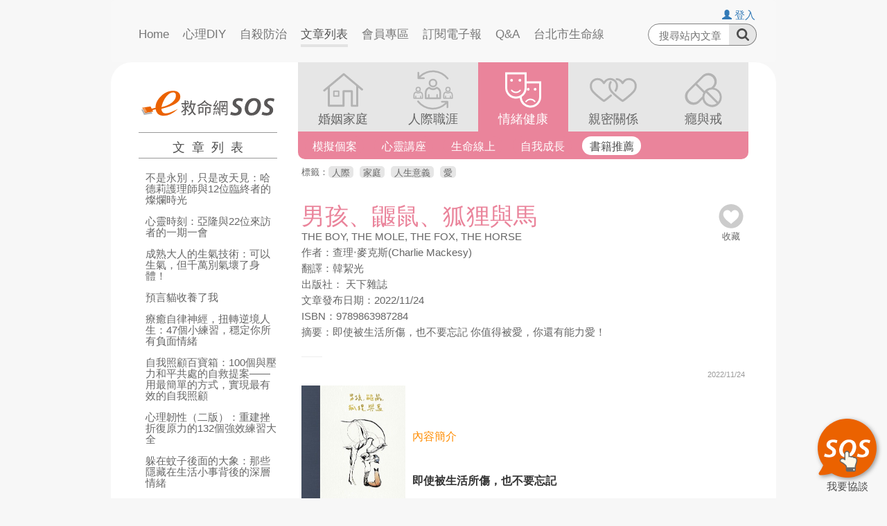

--- FILE ---
content_type: text/html;charset=UTF-8
request_url: https://www.sos.org.tw/web/artical/artical.jsp?content_id=202&content_type_id=3&content_subtype_id=10
body_size: 25354
content:

















<!doctype html>
<html>
	<head>
		<script src="/web/artical/../custom/js/google-analytics.js"></script>
		















<meta charset="utf-8">
<meta name="viewport" content="width=device-width, initial-scale=1">
<link href='/web/images/favicon.ico' rel='icon' type='image/x-icon'/>
<link rel="stylesheet" href="https://maxcdn.bootstrapcdn.com/bootstrap/3.3.7/css/bootstrap.min.css">
<script src="https://ajax.googleapis.com/ajax/libs/jquery/3.2.1/jquery.min.js"></script>
<script src="https://maxcdn.bootstrapcdn.com/bootstrap/3.3.7/js/bootstrap.min.js"></script>

<link rel="stylesheet" href="/web/script/css/reset.css">
<link rel="stylesheet" href="/web/script/css/shared.css">
<link rel="stylesheet" href="/web/script/colorbox/colorbox.css" />
<script src="/web/script/colorbox/jquery.colorbox.js?v10"></script>
<script src="/web/script/colorbox/webJS.js?v31"></script>

<script src="/web/custom/js/custom.js"></script>

<title>台灣eSOS生命守護者</title>
		<link rel="stylesheet" href="/web/artical/../script/css/child.css?v2">
	</head>
	<style>
		.imgCollect {
			width: 40px; height:20px; 
		    background-image: url(../images/collection.svg);
		    background-repeat: no-repeat;
		    background-size: 80px 40px; 
		    background-position: top right ;
		    color: #666666;
		    font-size: 13px;
		    text-align: center;
		    padding-top: 40px;
		}
		
	</style>
	<script type="text/javascript">					
		
	</script>
	<body>
		
		<div class="wrapper article_emotion">
			
			
















<header>
	<nav class="navbar navbar-default">
		<div class="container-fluid">		    
		    <div class="navbar-header">
		        <button type="button" class="navbar-toggle collapsed" data-toggle="collapse" data-target="#bs-example-navbar-collapse-1" aria-expanded="false">
		            <span class="sr-only">MENU</span>
		            <span class="icon-bar"></span>
		            <span class="icon-bar"></span>
		            <span class="icon-bar"></span>
		        </button>
		        <a class="navbar-brand" href="#"><img src="/web/images/logo.svg" alt="e救命網SOS" title="e救命網SOS"></a>
		    </div>
				
			<div class="collapse navbar-collapse" id="bs-example-navbar-collapse-1">
				<ul class="nav navbar-nav">
					
					<li class="homeBtn ">
						<a href="/web/index.jsp" >Home</a>
					</li>
					
					<li class="nav_w ">
						<a href="/web/DIY_01.jsp" >心理DIY</a>
					</li>
					
					<li class="nav_w ">
						<a href="/web/prevention_01.jsp" >自殺防治</a>
					</li>
					
					<li class="nav_w active">
						<a href="/web/artical.jsp" >文章列表</a>
					</li>
					
					<li class="nav_w ">
						<a href="/web/VIP_01.jsp" >會員專區</a>
					</li>
					
					<li class="nav_w ">
						<a href="/web/ePaper.jsp" >訂閱電子報</a>
					</li>
					
					<li class="nav_w ">
						<a href="/web/QA.jsp" >Q&A</a>
					</li>
					
					<li class="nav_w ">
						<a href="http://www.lifeline.org.tw/" target="new">台北市生命線</a>
					</li>
										
		    		
		    		
		    		<li class="dropdown nav_m">
		    			<a href="DIY_01.jsp" data-toggle="dropdown" role="button" aria-haspopup="true" aria-expanded="false">心理DIY</a>
				        <ul class="dropdown-menu">
				    
				    		<li><a href="DIY_01.jsp" >自我檢測</a></li>
				    
				    		<li><a href="DIY_02.jsp" >量表的功能(建議)</a></li>
				    
				    		<li><a href="DIY_03.jsp" >不開心的原因(建議)</a></li>
				    
				    		<li><a href="DIY_04.jsp" >治療的方式(建議)</a></li>
				    
				        </ul>
		    		</li>
		    		
		    		<li class="dropdown nav_m">
		    			<a href="prevention_01.jsp" data-toggle="dropdown" role="button" aria-haspopup="true" aria-expanded="false">自殺防治</a>
				        <ul class="dropdown-menu">
				    
				    		<li><a href="prevention_01.jsp" >如何自救</a></li>
				    
				    		<li><a href="prevention_02.jsp" >幫助他人</a></li>
				    
				        </ul>
		    		</li>
		    		
		    		<li class="dropdown nav_m">
		    			<a href="artical.jsp" data-toggle="dropdown" role="button" aria-haspopup="true" aria-expanded="false">文章列表</a>
				        <ul class="dropdown-menu">
				    
				    		<li><a href="artical.jsp" >文章列表</a></li>
				    
				    		<li><a href="ePaper.jsp" >電子報</a></li>
				    
				    		<li><a href="video.jsp" >影音專區</a></li>
				    
				    		<li><a href="others.jsp" >其他類</a></li>
				    
				        </ul>
		    		</li>
		    		
		    		<li class="dropdown nav_m">
		    			<a href="artical.jsp" data-toggle="dropdown" role="button" aria-haspopup="true" aria-expanded="false">關於我們</a>
				        <ul class="dropdown-menu">
				    
				    		<li><a href="about.jsp" >關於我們</a></li>
				    
				    		<li><a href="sitemap.jsp" >網站地圖</a></li>
				    
				    		<li><a href="tos.jsp" >服務條款</a></li>
				    
				    		<li><a href="copyright.jsp" >CC創見</a></li>
				    
				    		<li><a href="http://www.lifeline.org.tw/donate/index/50" target="new">贊助捐款</a></li>
				    
				        </ul>
		    		</li>
		    		
		    		<li class="dropdown nav_m">
		    			<a href="VIP_01.jsp" data-toggle="dropdown" role="button" aria-haspopup="true" aria-expanded="false">會員專區</a>
				        <ul class="dropdown-menu">
				    
				    		<li><a href="VIP_01.jsp" >會員資訊</a></li>
				    
				    		<li><a href="VIP_02.jsp" >量表紀錄</a></li>
				    
				    		<li><a href="VIP_03.jsp" >文章收藏</a></li>
				    
				    		<li><a href="VIP_04.jsp" >轉介紀錄</a></li>
				    
				        </ul>
		    		</li>
		    		
		    		<li class="dropdown nav_m">
		    			<a href="search_01.jsp" data-toggle="dropdown" role="button" aria-haspopup="true" aria-expanded="false">找資源</a>
				        <ul class="dropdown-menu">
				    
				    		<li><a href="search_01.jsp" >找諮商</a></li>
				    
				    		<li><a href="search_02.jsp" >找醫生</a></li>
				    
				    		<li><a href="search_03.jsp" >找文章</a></li>
				    
				        </ul>
		    		</li>
		    		
		    		<li class="nav_m"><a href="login.jsp?from=chat">我要協談</a></li>
		    						   				
				</ul>
				
				<div class="search">
					<form id="search_content_form" method="POST" action="/web/search_03.jsp">
						<input type="text" name="s_key_word" class="searchTerm" placeholder="搜尋站內文章">
						<button type="submit" class="searchButton"><i><img src="/web/images/serch_btn.svg" alt="go"/></i></button>
					</form>
				</div>
			
			</div>
			
			<div class="login_area">
				
				<a href="/web/login.jsp?from=iframe" class="iframe"><span class="glyphicon glyphicon-user" aria-hidden="true"></span> 登入</a>
<!-- 				<a href="NewFile.jsp" class="iframe"><span class="glyphicon glyphicon-user" aria-hidden="true"></span> 測試中請由協談登入</a> -->
				
			</div>
		</div>
	</nav>
</header>


			
			
			<main>
				<aside class="category">
					<h1><img src="/web/artical/../images/logo.svg" alt="救命網SOS"/></h1>
					<p>文章列表</p>
		  			<ul class="asidmenu_list">
						
						<li class=""><a href="/web/artical/artical.jsp?content_id=235&content_type_id=3&content_subtype_id=10">不是永別，只是改天見：哈德莉護理師與12位臨終者的燦爛時光</a></li>
						
						<li class=""><a href="/web/artical/artical.jsp?content_id=234&content_type_id=3&content_subtype_id=10">心靈時刻：亞隆與22位來訪者的一期一會</a></li>
						
						<li class=""><a href="/web/artical/artical.jsp?content_id=220&content_type_id=3&content_subtype_id=10">成熟大人的生氣技術：可以生氣，但千萬別氣壞了身體！</a></li>
						
						<li class=""><a href="/web/artical/artical.jsp?content_id=214&content_type_id=3&content_subtype_id=10">預言貓收養了我</a></li>
						
						<li class=""><a href="/web/artical/artical.jsp?content_id=213&content_type_id=3&content_subtype_id=10">療癒自律神經，扭轉逆境人生：47個小練習，穩定你所有負面情緒</a></li>
						
						<li class=""><a href="/web/artical/artical.jsp?content_id=211&content_type_id=3&content_subtype_id=10">自我照顧百寶箱：100個與壓力和平共處的自救提案——用最簡單的方式，實現最有效的自我照顧</a></li>
						
						<li class=""><a href="/web/artical/artical.jsp?content_id=210&content_type_id=3&content_subtype_id=10">心理韌性（二版）：重建挫折復原力的132個強效練習大全</a></li>
						
						<li class=""><a href="/web/artical/artical.jsp?content_id=208&content_type_id=3&content_subtype_id=10">躲在蚊子後面的大象：那些隱藏在生活小事背後的深層情緒</a></li>
						
						<li class=""><a href="/web/artical/artical.jsp?content_id=206&content_type_id=3&content_subtype_id=10">其實你不用那麼好也沒關係：變得能夠把「求救」掛在嘴上吧！幸福是從「誤解」中創造出來的</a></li>
						
						<li class=""><a href="/web/artical/artical.jsp?content_id=203&content_type_id=3&content_subtype_id=10">暢銷百萬的德國心理課：寫給在工作、愛情和人際關係中掙扎的你</a></li>
						
	  				</ul>
	    			<img src="/web/artical/../images/donate.png" width="200" height="74" alt="贊助捐款"/>
		    	</aside>
	
				<div class="contentWrap">
					<nav>
						<ul class="navBar">
							
							<li class="nav_family"><a href="/web/artical/../artical.jsp?content_type_id=1">婚姻家庭</a>
							
							</li>
							
							<li class="nav_workplace"><a href="/web/artical/../artical.jsp?content_type_id=2">人際職涯</a>
							
							</li>
							
							<li class="nav_emotion"><a href="/web/artical/../artical.jsp?content_type_id=3">情緒健康</a>
							
							<ul class="themeBG">
							
								<li >
									<a href="/web/artical/../artical.jsp?content_type_id=3&content_subtype_id=8">模擬個案</a>
								</li>
							
								<li >
									<a href="/web/artical/../artical.jsp?content_type_id=3&content_subtype_id=2">心靈講座</a>
								</li>
							
								<li >
									<a href="/web/artical/../artical.jsp?content_type_id=3&content_subtype_id=4">生命線上</a>
								</li>
							
								<li >
									<a href="/web/artical/../artical.jsp?content_type_id=3&content_subtype_id=5">自我成長</a>
								</li>
							
								<li class="nav_onPage">
									<a href="/web/artical/../artical.jsp?content_type_id=3&content_subtype_id=10">書籍推薦</a>
								</li>
							
							</ul>
							
							</li>
							
							<li class="nav_relationship"><a href="/web/artical/../artical.jsp?content_type_id=4">親密關係</a>
							
							</li>
							
							<li class="nav_drugs"><a href="/web/artical/../artical.jsp?content_type_id=5">癮與戒</a>
							
							</li>
							
						</ul>
					</nav>
			  
					<article class="article_page">
						<dl class="article_tag">
							<dt>標籤：</dt>
							<dd>
								
								<a href="/web/artical/../search_03.jsp?s_key_word=人際">人際</a>
								
								<a href="/web/artical/../search_03.jsp?s_key_word=家庭">家庭</a>
								
								<a href="/web/artical/../search_03.jsp?s_key_word=人生意義">人生意義</a>
								
								<a href="/web/artical/../search_03.jsp?s_key_word=愛">愛</a>
								
<!-- 								<a href="#">老少戀</a><a href="#">暴力</a><a href="#">家庭</a><a href="#">婚姻</a><a href="#">戰爭</a><a href="#">單親媽媽</a> -->
							</dd>
						</dl>
						<div class="collection" id="collect">
							
								<a class='iframe' href="/web/artical/../login.jsp?from=artical&content_id=202&content_type_id=3&content_subtype_id=10">收藏</a>
							
						</div>						
						
						<h2 class="article_title">男孩、鼴鼠、狐狸與馬</h2>
						
							<p class="article_author">THE BOY, THE MOLE, THE FOX, THE HORSE</p>
						
						<p class="article_author">作者：查理‧麥克斯(Charlie Mackesy)</p>
													
							<p class="article_author">翻譯：韓絜光</p>
							<p class="article_author">
								出版社：
								
								天下雜誌
																
							
							<p class="article_author">文章發布日期：2022/11/24</p>
							
							<p class="article_author">ISBN：9789863987284</p>
							
							
							<p class="article_author">摘要：即使被生活所傷，也不要忘記 你值得被愛，你還有能力愛！</p>
												
						<HR color="#4d4d4d" size="1" width="30px"  align="left">
						<p class="article_date">2022/11/24</p>
						<p class="article_content">
							
							<img class="videoImg" src="/web/img/book/202211.jpg">
							
							<div><br/><h3><span style="color:#FF8C00">內容簡介</span></h3><br/></div><br/><br/><strong>即使被生活所傷，也不要忘記</strong><br/><br/><br/><strong>你值得被愛，你還有能力愛！</strong><br/><br/><br/><br/><br/><br/><strong>席捲全球現象級療癒系繪本，繁體中文版暖心上市！</strong><br/><br/><br/><strong>紐約時報暢銷書</strong><strong>‧</strong><strong>全球銷售破</strong><strong>450</strong><strong>萬冊</strong><br/><br/><br/><strong>亞馬遜書店超過八萬筆五星好評</strong><strong>‧</strong><strong>翻譯超過四十種語言版本</strong><br/><br/><br/><strong>週日泰晤士報暢銷第一名最長在榜紀錄</strong><br/><br/><br/><strong>英國水石書店與美國邦諾書店年度最佳書籍</strong><br/><br/><br/><strong>「教會我珍惜擁有的一切。」</strong><strong>&mdash;─</strong><strong>歐普拉</strong><br/><br/><br/><strong>「從八歲到八十歲，都會愛上這本書。」</strong><strong>──</strong><strong>雷神克里斯</strong><strong>‧</strong><strong>漢斯沃</strong><br/><br/><br/><br/><br/><br/><iframe frameborder="0" height="315" src="https://www.youtube.com/embed/0gi5ilqF50U" title="YouTube video player" width="560"></iframe><br/><br/><br/><strong>　　這本小小的圖畫書，說出了人生中最重要的事</strong><strong>&hellip;&hellip;</strong><br/><br/><br/><br/><br/><br/>　　我們與夢想之間，可能只差一次鼓起勇氣─<br/><br/><br/>　　「我認識的老鼴鼠都說，多希望自己當初少聽從恐懼，多聽從夢想。」<br/><br/><br/><br/><br/><br/>　　成為一個善良的人，也包括善待自己、原諒自己─<br/><br/><br/>　　「我們總是在等待別人的善意&hellip;&hellip;但你可以從現在就開始善待自己。」<br/><br/><br/><br/><br/><br/>　　開口求助不是放棄，而是勇敢地堅持不放棄─<br/><br/><br/>　　「你說過最勇敢的話是什麼？」「幫幫我。」<br/><br/><br/><br/><br/><br/>　　我們無法掌控世界上很多事，但我們可以多花時間陪伴在乎的人─<br/><br/><br/>　　「每個人都有一點害怕，但我們在一起，就沒那麼怕了。」<br/><br/><br/><br/><br/><br/>　　當孤單、沮喪、傷心又佔據內心，當你感覺快被打倒時，請別忘記─<br/><br/><br/>　　「生活不容易，但你是被愛的。」<br/><br/><br/><br/><br/><br/>　　英國畫家查理‧麥克斯，以獨特畫風搭配溫暖睿智的對白，在IG上圈粉百萬，更在好萊塢名人圈掀起分享風潮，連歐普拉、茱莉亞‧羅伯茲、雷神克里斯‧漢斯沃、億萬播客提摩西‧費里斯都是忠實讀者。他將自己對人生的體悟，化為男孩、鼴鼠、狐狸與馬四個角色。四個角色踏上未知的旅程，有人因受傷而沉默寡言，有人怕被排擠而隱藏了自己的天賦。但他們學會向彼此坦誠脆弱、學會接受自己，一路上他們發現，荒野很嚇人，卻也萬分美麗。終於，他們理解了友誼的珍貴，找到歸屬，回到了家。<br/><br/><br/><br/><br/><br/><strong>　　懂得愛！從八歲到八十歲，溫暖療癒每一顆心</strong><br/><br/><br/>　　麥克斯收到無數讀者的感謝與回饋，有人與在安寧病房的友人一起讀，陪伴朋友度過最後一段時光；有人因為這本書，找到活下去的希望；有母親看見閱讀障礙的孩子被圖畫吸引，接著一字一句讀出書上的文字，眼神發亮；心理治療師將書中的畫與文字裱框掛在諮商室，甚至連英國軍方都擷取書中文字鼓舞團隊。這是一本給所有人的書，每個人懷著各自的生命經歷，都能產生獨一無二共鳴。作者碰過最小的讀者只有三歲，到他年近九十的母親，都與他分享從書中得到的溫暖。我們的故事或許都不同，但我們都需要愛，也有能力愛。這本書就像一個靜靜的擁抱，在你最需要時，給你無聲的安慰。<br/><br/><br/><br/><br/><br/><strong>　　希望這本書能鼓勵你，自由地活，更善待自己，</strong><br/><br/><br/><strong>　　在需要時開口求助</strong><strong>──</strong><strong>這永遠是最勇敢的表現。</strong><br/><br/><br/><br/><br/><br/><strong>各界推薦</strong><br/><br/><br/>　　「療癒而不濫情，毫不說教的人生寓言。」──《紐約時報》<br/><br/><br/><br/><br/><br/>　　「以水彩畫出的動人故事。&hellip;&hellip;麥克斯讓我們團結在一起。」──《華盛頓郵報》<br/><br/><br/><br/><br/><br/>　　「蘊藏低調的機智與魅力，所有人都會被吸引。」──《金融時報》<br/><br/><br/><br/><br/><br/>　　「我想住在查理創造的世界，充滿善良、智慧、互助與溫柔，以及真摯的友情。」──《享受吧！一個人的旅行》作者伊莉莎白‧吉兒伯特（Elizabeth Gilbert）<br/><br/><br/><br/><br/><br/>　　「直觸我心深處。」──《今日秀》主持人歐塔‧卡比（Hota Kotb）<br/><br/><br/><br/><br/><br/>　　「愛，友情，與善良──描繪了人類共通的語言。」──探險家暨作家貝爾‧吉羅斯（Bear Grylls）<br/><br/><br/><br/><br/><br/>　　「窺見人心的一扇窗。」──導演李察‧寇帝斯（Richard Curtis）<br/><br/><br/><br/><br/><br/>　　「世界需要查理的作品。」──演員米蘭達‧哈特（Miranda Hart）<br/><br/><br/><br/><br/><br/>　　「充滿智慧的話語。」─《深夜秀》主持人詹姆斯‧柯登（James Corden）<br/><br/><br/><br/><br/><br/><div><br/><h3><span style="color:#FF8C00">作者介紹</span></h3><br/></div><br/><br/><strong>作者簡介</strong><br/><br/><br/><strong>查理</strong><strong>‧</strong><strong>麥克斯（</strong><strong>Charlie Mackesy</strong><strong>）</strong><br/><br/><br/>　　查理‧麥克斯（Charlie Mackesy）在一個下雪的冬日誕生於英格蘭諾森伯蘭郡。他是《旁觀者》周刊（The Spectator）的漫畫家，也為牛津大學出版社繪製書籍插圖。他曾與導演李察‧寇蒂斯合作「喜劇救濟」（Comedy Relief）慈善活動，也曾參與曼德拉的「團結」（The Unity Series）藝術計畫。他曾在南非、非洲南部地區、以及紐澳良生活與作畫，並且共同經營尚比亞的社會企業Mama Buci，幫助無收入或低收入家庭從事養蜂工作。他定居倫敦，但時常到薩福克郡。想更了解查理，可以到charliemackesy.com。<br/><br/><br/><br/><br/><br/><strong>譯者簡介</strong><br/><br/><br/><strong>韓絜光</strong><br/><br/><br/>　　台大外文系畢業，專職人文科普書籍與字幕翻譯。在天下雜誌出版的譯作有《最後一次相遇，我們只談喜悅》、《我們住在焦慮星球》等書。另有 《足球帝國》、《蕭邦的鋼琴》、《探險家學院》系列等。喜歡貓、角蛙和末日電影。<br/><br/><br/>譯作賜教：<a href="mailto:seed2341@gmail.com">seed2341@gmail.com</a><br/><br/><br/><hr /><br/>相關文章<br/><br/><br/><a href="https://www.sos.org.tw/web/artical/artical.jsp?content_id=184&amp;content_type_id=1&amp;content_subtype_id=10" style="box-sizing: border-box; color: rgb(235, 98, 0); text-decoration-line: none; margin: 0px; padding: 0px; border: 0px; font-variant-numeric: inherit; font-variant-east-asian: inherit; font-stretch: inherit; font-size: 14px; line-height: 1.1em; font-family: &quot;Gill Sans&quot;, &quot;Gill Sans MT&quot;, &quot;Myriad Pro&quot;, &quot;DejaVu Sans Condensed&quot;, Helvetica, Arial, &quot;sans-serif&quot;, 微軟正黑體; vertical-align: text-top; outline: none; display: inline-block; width: 442px; cursor: pointer; text-align: justify;"><span style="color:#0000CD">死亡與生命手記：關於愛、失落、存在的意義</span></a><br/><br/><br/><a href="https://www.sos.org.tw/web/artical/artical.jsp?content_id=170&amp;content_type_id=2&amp;content_subtype_id=10" style="box-sizing: border-box; color: rgb(102, 102, 102); text-decoration-line: none; margin: 0px; padding: 0px; border: 0px; font-variant-numeric: inherit; font-variant-east-asian: inherit; font-stretch: inherit; font-size: 14px; line-height: 1.1em; font-family: &quot;Gill Sans&quot;, &quot;Gill Sans MT&quot;, &quot;Myriad Pro&quot;, &quot;DejaVu Sans Condensed&quot;, Helvetica, Arial, &quot;sans-serif&quot;, 微軟正黑體; vertical-align: text-top; outline: none; display: inline-block; width: 442px; text-align: justify;"><span style="color:#0000CD">職場上做人很累，不會做人更累：運用「Workship」，避開衝突、建立信任的關係掃雷術</span></a><br/><br/><br/><a href="https://www.sos.org.tw/web/artical/artical.jsp?content_id=183&amp;content_type_id=1&amp;content_subtype_id=10" style="box-sizing: border-box; color: rgb(102, 102, 102); text-decoration-line: none; margin: 0px; padding: 0px; border: 0px; font-variant-numeric: inherit; font-variant-east-asian: inherit; font-stretch: inherit; font-size: 14px; line-height: 1.1em; font-family: &quot;Gill Sans&quot;, &quot;Gill Sans MT&quot;, &quot;Myriad Pro&quot;, &quot;DejaVu Sans Condensed&quot;, Helvetica, Arial, &quot;sans-serif&quot;, 微軟正黑體; vertical-align: text-top; outline: none; display: inline-block; width: 442px; text-align: justify;"><span style="color:#0000CD">接住墜落的青少年：我與那些受傷的孩子，及他們不安的家庭</span></a><br/><br/>
						</p>
						
						
	<!-- 					<div class="pageNo"> -->
	<!-- 						<p> -->
	<!-- 							<a class="page_On" href="#">1</a> -->
	<!-- 							<a href="#">2</a> -->
	<!-- 							<a href="#">3</a> -->
	<!-- 						</p> -->
	<!-- 					</div> -->
						<div class="pageFoot article_pFoot">
							
							<a class="page_down" href="/web/artical/artical.jsp?content_id=197&content_type_id=3&content_subtype_id=10"></a>
							<p><a href="/web/artical/artical.jsp?content_id=197&content_type_id=3&content_subtype_id=10">下一篇<br>
							<span class="themeColor">春日之犬：《雖然是精神病但沒關係》劇中繪本3</span></a></p>
							
<!-- 							<div class="socialMedia"> -->


<!-- 							</div>						 -->
						</div>
					</article>
				</div>
	    	</main>
		</div>
		
		
		
















<footer>
	<h4>我們永遠在你身邊</h4>
	<p>不論你身在何處，都不要輕言放棄；生命有不同面向與選擇，請記得有我，陪你前行</p>
	<span>愛心贊助廠商</span><br>
	
	<img src="/web/images/sponcer_1.png" alt="Acer" border="0">
	
	<img src="/web/images/sponcer_2.png" alt="中華電信" border="0">
	
	<img src="/web/images/sponcer_3.png" alt="資通電腦" border="0">
	
	<img src="/web/images/sponcer_4.png" alt="台北北國扶輪社" border="0">
			
	
	<nav class="footer_nav">
		<a href="/web/about.jsp">關於我們</a> |
		<a href="https://www.facebook.com/eSOSTW/" target="_blank">粉絲團</a> |
		<a href="/web/sitemap.jsp">網站地圖</a> |
		<a href="/web/tos.jsp">服務條款</a> |
		<a href="/web/copyright.jsp">CC創見</a> |
		<a href="http://www.lifeline.org.tw/donate/index/50" target="new">贊助捐款</a> 
	</nav>
	
	<p class="footer_contect">電話：02-25024242&nbsp;&nbsp;&nbsp;住址：台北市松江路65號11樓</p>
	<p class="copyright">Copyright © 台北市生命線協會 版權所有</p>
</footer>

<div class="sos">	
	<a href="javascript:void(0);" onclick="trigger_cami();">
		<img src="/web/images/sos.svg" alt=""/>我要協談
	</a>
</div>

<script>
//點擊我要協談動作
function trigger_cami(){
	
	window.open("/web/login.jsp?from=chat", "_blank", "width=820,height=600,toolbar=no");	
	
}
</script>		
			
		
	</body>
</html>
<script type="text/javascript">
function collect(content_id) {
	var url="../collect.jsp";
	jQuery.post(url, {ACT:"CONTENT_COLLECT", content_id:content_id}, callbackHandler);
}

function callbackHandler(data){
	jQuery("#collect").html(data);
}
</script>


--- FILE ---
content_type: text/css
request_url: https://www.sos.org.tw/web/script/css/shared.css
body_size: 9132
content:
@charset "utf-8";
/* CSS Document */
body{background-color: #f7f7f7; font-family: "Gill Sans", "Gill Sans MT", "Myriad Pro", "DejaVu Sans Condensed", Helvetica, Arial, "sans-serif","微軟正黑體";}
a, a:hover{text-decoration: none;}

.wrapper, footer{width: 960px; margin: 0 auto;}
.wrapper{padding-bottom: 50px;}

.col-lg-1, .col-lg-10, .col-lg-11, .col-lg-12, .col-lg-2, .col-lg-3, .col-lg-4, .col-lg-5, .col-lg-6, .col-lg-7, .col-lg-8, .col-lg-9, .col-md-1, .col-md-10, .col-md-11, .col-md-12, .col-md-2, .col-md-3, .col-md-4, .col-md-5, .col-md-6, .col-md-7, .col-md-8, .col-md-9, .col-sm-1, .col-sm-10, .col-sm-11, .col-sm-12, .col-sm-2, .col-sm-3, .col-sm-4, .col-sm-5, .col-sm-6, .col-sm-7, .col-sm-8, .col-sm-9, .col-xs-1, .col-xs-10, .col-xs-11, .col-xs-12, .col-xs-2, .col-xs-3, .col-xs-4, .col-xs-5, .col-xs-6, .col-xs-7, .col-xs-8, .col-xs-9{    
 min-height: 1px;padding-right: 10px; padding-left: 0;}

/* header============================= */
header{height: 90px;}
header nav{overflow: hidden;padding:40px 10px 0 10px; position: relative;}

.navbar-collapse{padding: 0; }
.navbar-default {background-color: #f8f8f8;border:none;}
.navbar-nav>li {padding: 0 20px 0 0; font-size: 17px;}
.homeBtn{font-size: 18px;}
.navbar-default .navbar-nav>li>a:hover{border-bottom: 4px solid #eb6200;padding-bottom: 4px;}
.nav_w{display: block!important;}
.nav_m{display: none!important;}
.navbar-default .navbar-nav>.active>a, .navbar-default .navbar-nav>.active>a:focus, .navbar-default .navbar-nav>.active>a:hover{
border-bottom: 4px solid #e3e3e3;background-color: #f8f8f8;padding-bottom: 4px;}
.nav>li>a{padding: 0;}

.search {width:140px;position: relative; float: right;margin:-6px 20px 0 0;}
.searchTerm {float: left;width:100%;border: 1px solid #808080;padding: 8px 0 5px 15px;height: 32px; -webkit-border-radius: 16px;-moz-border-radius: 16px;border-radius: 16px;outline: none;color: #D5D5D5;font-size: 15px;}
.searchTerm:focus{color: #4d4d4d;}
.searchButton {position: absolute;right: -17px;width: 40px;height: 32px;border-top:  1px solid #808080;border-right:  1px solid #808080;border-bottom:  1px solid #808080;border-left:0px;outline: none;background: #e6e6e6;text-align: center;color: #4d4d4d;-webkit-border-top-right-radius: 16px;-webkit-border-bottom-right-radius: 16px;-moz-border-radius-topright: 16px;-moz-border-radius-bottomright: 16px;border-top-right-radius: 16px;border-bottom-right-radius: 16px;cursor: pointer;font-size: 20px;}
.searchButton img{width:auto; height:21px; padding: 3px 0 0 0;}

.login_area{position: absolute; top:13px; right: 30px;font-size: 15px; z-index: 999;text-align: right;}
.login_area span{font-size: 14px;}

/* main============================= */
main{background-color: #FFF; -webkit-border-radius: 30px;-moz-border-radius: 30px;border-radius: 30px; padding-bottom: 45px;}

.textHL{color:#eb6200; font-weight: bold;}
.font_15{font-size: 15px; color: #595757;font-weight: normal;}

/*others*/
.zone{width: 902px; margin: 65px auto 0 auto; overflow: hidden;}
.zone div{ float: left; padding: 0 45px;}
.zone h4{font-size: 28px; color: #4d4d4d;text-align: center; padding:8px 0 125px 0;}
.zone h5{font-size: 13px; color: #333;text-align: center; font-weight: bold; padding-bottom: 15px; line-height: 1.3em;}
.zone p{font-size: 11px; color: #4d4d4d;text-align:justify; line-height: 1.4em;padding-bottom: 15px;}
.zone a{ display: block;width: 100%; height: 25px;font-size: 15px; color: #4d4d4d;text-align: center; border: 1px solid #b3b3b3;-webkit-border-radius: 3px;-moz-border-radius: 3px;border-radius: 3px; line-height: 25px;}
.zone a:hover{background-color:#9b9b9b;border: 1px solid #9b9b9b; color: #FFF;}

.zone_video{width:210px; height: 300px; border-right:#b3b3b3 solid 1px;background-image: url(../../images/icons_video.svg);background-size: 100px 85px;background-repeat: no-repeat; background-position: center 48px;}
.zone_ePaper{width: 210px; height: 300px; border-right:#b3b3b3 solid 1px;background-image: url(../../images/icons_ePaper.svg);background-size: 100px 85px;background-repeat: no-repeat; background-position: center 48px;}
.zone_others{width: 210px; height: 300px; background-image: url(../../images/icons_others.svg);background-size: 100px 85px;background-repeat: no-repeat; background-position: center 48px;}

/* footer============================= */
footer{ text-align: center;}
footer h4{font-size: 26px;color: #4d4d4d; padding-bottom: 10px;}

footer p{font-size: 15px;color: #4d4d4d; padding-bottom: 15px;}
footer span{display: inline-block; font-size: 11px;color: #4d4d4d; padding-bottom: 5px;}
footer img{margin-right: 20px;}

.footer_nav{padding: 30px 0 15px 0;}
.footer_nav a{font-size: 15px;color: #333; }
.footer_nav a:hover{ color: #eb6200;}

.footer_contect{font-size: 13px;color: #999; padding-bottom:5px; }
.copyright{font-size: 11px;color: #999;padding-bottom: 25px; }

.sos{}
.sos a{display: block;width: 85px;height:100px;position: fixed;bottom: 15px;right: 15px;font-size: 15px;text-align: center;color: #4d4d4d;}
.sos a:hover{color: #eb6200;}
.sos a img {padding-bottom: 3px;filter: drop-shadow(2px 2px 3px rgba(0, 0, 0, 0.4))}
.sos a:hover img{filter: drop-shadow(1px 1px 2px rgba(0, 0, 0, 0.6))}



/*Phone=======================================================================================================================================*/

@media screen and (max-width: 414px) {
    
.wrapper{width: 100%;padding-bottom: 30px;}

header{width: 100%;height: 50px;}
main{background-color: #FFF; -webkit-border-radius: 0;-moz-border-radius: 0;border-radius: 0; padding-bottom: 25px;}
    
header nav{overflow: hidden;padding:0;position: relative;}
.navbar{z-index: 999;}
.nav_w{display: none!important;}
.nav_m{display: block!important;}
.nav>li>a {padding: 10px 40px;}
.navbar-nav .open .dropdown-menu{/*background-color: #ECECEC;*/ padding: 10px 0;}
.navbar-default .navbar-nav .open .dropdown-menu>li>a{margin-left: 25px;font-size: 17px;}
.navbar-default .navbar-nav .open .dropdown-menu>li>a:focus, .navbar-default .navbar-nav .open .dropdown-menu>li>a:hover { color: #333; background-color: #ECECEC;}
.navbar-header{position: relative;}
.navbar-nav>li {padding:5px 0; border-bottom: 1px solid #e3e3e3; font-size: 18px;}
.navbar-default .navbar-nav>li>a:hover{border-bottom: none;}
.navbar-form {border: none;}
.navbar-toggle{float: left;margin-left: 10px;z-index: 999;} 
.navbar-brand { display: block;width:100%;height: 30px;position: absolute; top: 10px; left: 0;padding: 0;}
.navbar-brand img{width: 150px;height: 30px; margin: 0 auto;}
    
.navbar-default .navbar-nav>.active>a, .navbar-default .navbar-nav>.active>a:focus, .navbar-default .navbar-nav>.active>a:hover{border-bottom: none;}
.navbar-default .navbar-nav>.open>a, .navbar-default .navbar-nav>.open>a:focus, .navbar-default .navbar-nav>.open>a:hover {color: #eb6200;background-color: #F8F8F8;}

.navbar-default .navbar-collapse, .navbar-default .navbar-form {border-color: #e7e7e7;padding-bottom: 20px;}
.search {width: 80%; position: relative; float: inherit; margin: 13px auto 0 8%;}
.searchTerm {float: left;width:100%;border: 1px solid #808080;padding: 8px 0 5px 15px;height: 32px; -webkit-border-radius: 16px;-moz-border-radius: 16px;border-radius: 16px;outline: none;color: #D5D5D5;font-size: 15px;}
.searchTerm:focus{color: #4d4d4d;}
.searchButton {position: absolute;right: -17px;width: 40px;height: 32px;border-top:  1px solid #808080;border-right:  1px solid #808080;border-bottom:  1px solid #808080;border-left:0px;outline: none;background: #e6e6e6;text-align: center;color: #4d4d4d;-webkit-border-top-right-radius: 16px;-webkit-border-bottom-right-radius: 16px;-moz-border-radius-topright: 16px;-moz-border-radius-bottomright: 16px;border-top-right-radius: 16px;border-bottom-right-radius: 16px;cursor: pointer;font-size: 20px;}
.searchButton img{width:auto; height:21px; padding: 3px 0 0 0;}
    
.login_area{position: absolute; top:22px; right: 15px;font-size: 15px; z-index: 999;}
.login_area span{display: none;}
    

footer{width: 360px; margin: 0 auto;}
footer h4{font-size: 18px; padding-bottom: 5px;}
footer p{font-size: 13px;padding-bottom: 10px;line-height: 1.3em;}
.footer_nav{display:none;}
.footer_contect{padding: 10px 0 2px 0;}
.copyright{padding-bottom: 10px; }
.sos a{display: block;width: 70px;height:90px;position: fixed;bottom: 15px;right: 15px;font-size: 15px;text-align: center;color: #4d4d4d;}

.col-lg-1, .col-lg-10, .col-lg-11, .col-lg-12, .col-lg-2, .col-lg-3, .col-lg-4, .col-lg-5, .col-lg-6, .col-lg-7, .col-lg-8, .col-lg-9, .col-md-1, .col-md-10, .col-md-11, .col-md-12, .col-md-2, .col-md-3, .col-md-4, .col-md-5, .col-md-6, .col-md-7, .col-md-8, .col-md-9, .col-sm-1, .col-sm-10, .col-sm-11, .col-sm-12, .col-sm-2, .col-sm-3, .col-sm-4, .col-sm-5, .col-sm-6, .col-sm-7, .col-sm-8, .col-sm-9, .col-xs-1, .col-xs-10, .col-xs-11, .col-xs-12, .col-xs-2, .col-xs-3, .col-xs-4, .col-xs-5, .col-xs-6, .col-xs-7, .col-xs-8, .col-xs-9{    
padding-right: 5px; padding-left: 0;}


    
    
}




--- FILE ---
content_type: text/css
request_url: https://www.sos.org.tw/web/script/css/child.css?v2
body_size: 29709
content:
@charset "utf-8";
/* CSS Document */

/*fonts====== */
@import url('https://fonts.googleapis.com/css?family=Quicksand');


/* main============================= */

/*aside*/
main{ padding: 0 40px; overflow: hidden;}
aside{ width: 200px;float: left;}
aside h1{padding: 40px 0 20px 0; text-align: center;}
aside h1 img{width: 200px; height:auto;}
aside p{display: block; border-top: 1px solid #999; border-bottom: 1px solid #999; text-align: center;color: #4d4d4d; letter-spacing: 10px; font-size: 18px;padding:12px 0 6px 10px;}
aside ul{ padding: 20px 0 20px 0;}
aside li{padding-bottom: 5px;}
aside li a{display: block; width: 200px; height: 65px;  line-height: 65px;font-size: 18px;color: #999;padding-left: 80px;} 

.asidmenu_article a{background-image: url(../../images/asidmenu_article.svg);background-repeat: no-repeat;background-size: 65px 65px; background-position: 5px center;}
.asidmenu_article.asidmenu_on a, .asidmenu_article a:hover{background-image: url(../../images/asidmenu_hover_article.svg);background-repeat: no-repeat;background-size: 65px 65px; background-position: 5px center;color: #eb6200;}


.asidmenu_news a{background-image: url(../../images/asidmenu_ePaper.svg);background-repeat: no-repeat;background-size: 65px 65px; background-position: 5px center;}
.asidmenu_news.asidmenu_on a, .asidmenu_news a:hover{background-image: url(../../images/asidmenu_hover_ePaper.svg);background-repeat: no-repeat;background-size: 65px 65px; background-position: 5px center;color: #eb6200;}

.asidmenu_video a{background-image: url(../../images/asidmenu_video.svg);background-repeat: no-repeat;background-size: 65px 65px; background-position: 5px center;}
.asidmenu_video.asidmenu_on a, .asidmenu_video a:hover{background-image: url(../../images/asidmenu_hover_video.svg);background-repeat: no-repeat;background-size: 65px 65px; background-position: 5px center;color: #eb6200;}

.asidmenu_others a{background-image: url(../../images/asidmenu_others.svg);background-repeat: no-repeat;background-size: 65px 65px; background-position: 5px center;}
.asidmenu_others.asidmenu_on a, .asidmenu_others a:hover{background-image: url(../../images/asidmenu_hover_others.svg);background-repeat: no-repeat;background-size: 65px 65px; background-position: 5px center;color: #eb6200;}

.asidmenu_love a{background-image: url(../../images/asidmenu_love.svg);background-repeat: no-repeat;background-size: 65px 65px; background-position: 5px center;}
.asidmenu_love.asidmenu_on a, .asidmenu_love a:hover{background-image: url(../../images/asidmenu_hover_love.svg);background-repeat: no-repeat;background-size: 65px 65px; background-position: 5px center;color: #eb6200;}

/*.asidmenu_2Line a{line-height:1.2em!important;padding-top: 15px;}*/
.asidmenu_list li a{display:inherit; width: auto; height: auto;padding-left: 10px;padding-bottom: 10px; line-height: 1.1em; color: #666666; font-size: 15px;}
.asidmenu_list .asidmenu_on a, .asidmenu_list li a:hover{color: #eb6200;}

/*nav*/
.contentWrap{width: 650px; float: right;}
.contentWrap nav{}
.navBar{position: relative;-webkit-border-bottom-right-radius: 10px;-webkit-border-bottom-left-radius: 10px;-moz-border-radius-bottomright: 10px;-moz-border-radius-bottomleft: 10px;border-bottom-right-radius: 10px;border-bottom-left-radius: 10px; height: 140px;overflow: hidden;}
.navBar li{width: 130px;height: 100px;float: left;}
.navBar li a{ display: block;width: 130px;height: 100px;font-size: 18px;color: #666666;text-align: center; padding-top: 73px;}
.navBar li a:hover{color: #FFF; }

.navBar ul{position: absolute; top:100px; left: 0; overflow: hidden;width: 650px; height: 40px; padding: 7px 10px;}
.navBar ul li{display: block;width: 85px;height: 30px; float: left;margin-right: 15px;}
.navBar ul li a{display: block;width: 85px;height: 27px;-webkit-border-radius: 15px;-moz-border-radius: 15px;border-radius: 15px; font-size: 16px;color: #FFF; padding: 0; background-image: none!important;background-color: none!important; line-height: 30px;}
.navBar ul li a:hover, .nav_onPage a{display: block;width: 85px;height: 27px;-webkit-border-radius: 15px;-moz-border-radius: 15px;border-radius: 15px; font-size: 16px;color:  #4d4d4d!important; padding: 0; line-height: 30px;background-color:#FFF!important;}


/* article===================================== */
article{}

.articleList{list-style: none; counter-reset: li; margin:40px 30px 40px 90px;}
.articleList li{ margin-bottom: 30px;font-size: 22px; position: relative;}
.articleList li::before {content: counter(li);font-size: 40px; color: #595757;
    display: inline-block; width: 1em;margin:0 0.5em 0 -1.5em; text-align: right; direction: rtl;counter-increment: li; font-family: 'Quicksand', sans-serif;}
.articleList li a{color: #666666; display: inline-block; width: 85%; vertical-align:text-top; line-height: 1.1em;}
.articleList li a:hover{color: #eb6200; cursor: pointer;}
.articleList span{display: block;font-size: 13px;padding-top: 20px;color: #999999; width: 15%; position: absolute; top: 0px; right: 0;text-align: right;}


.pageFoot{ border-top: 1px solid #000; padding: 20px 0 80px 0; overflow: hidden;}
.pageFoot a{display: block; width: 45px; height: 45px;-webkit-border-radius: 3px;-moz-border-radius: 3px;border-radius: 3px;}
.page_up{ float: left; background-image: url(../../images/page_btn.svg); background-size: 90px 45px; background-position: top left; background-repeat: no-repeat;background-color: #b3b3b3;}

.page_down{ float: right;background-image: url(../../images/page_btn.svg); background-size: 90px 45px; background-position: top right; background-repeat: no-repeat;}


/* page */

.article_page{padding: 10px 5px;position: relative;min-height: 500px;}
.article_tag{font-size: 13px;color: #666;overflow: hidden; margin-bottom: 35px;}
.article_tag dt{float: left;display: inline-block;padding-top: 2px;}
.article_tag dd{float: left;width: 600px;}
.article_tag a{ display: inline-block;padding: 3px 5px 1px 5px;background: #e6e6e6;color: #666;-webkit-border-radius: 5px;-moz-border-radius: 5px;border-radius: 5px; margin: 0 5px 3px 0;}
.article_tag a:hover{background: #8c8c8c;color: #FFF;}

.collection{width: 40px; height:20px; position: absolute; top:65px; right: 5px; }
.collection a{display: block; width: 40px; height:20px; background-image: url(../../images/collection.svg);background-repeat: no-repeat;background-size: 80px 40px; background-position: top left ;color: #666666;font-size: 13px;text-align: center;padding-top: 40px;}
.collection a:hover{background-image: url(../../images/collection.svg);background-repeat: no-repeat;background-size: 80px 40px; background-position: top right ;color: #666666;font-size: 13px;text-align: center;padding-top: 40px;}
.collection a span{display: none;}
.collection a:hover span{display:inline;}

.article_title{font-size: 34px;padding-bottom: 5px;color: #eb6200; padding-right:30px;}
.article_title span{font-size: 13px; color: #999;}
.article_sub{font-size: 22px;padding-bottom: 10px;color: #595757;}

.article_author{font-size: 15px; color: #666;padding-bottom: 8px;}
.article_date{font-size: 11px; color: #999;text-align: right;padding-bottom: 5px;}
.article_content{font-size: 15px; color: #333; text-align: justify;line-height: 1.4em;padding-bottom: 55px;}
.article_content h4{font-size: 22px; font-weight: bold; color: #595757;padding-bottom: 10px;}
.article_content p{padding-bottom: 60px;}
.article_content dl{overflow: hidden;margin: 0;padding: 0;}
.article_content dt{width: 15%; float: left;min-height: 30px;}
.article_content dd{width: 85%; float: left;padding-bottom: 10px;min-height: 30px;}

.pageNo{ text-align: center;padding-bottom: 10px;}
.pageNo p{display: inline-block;}
.pageNo a{display: block; width: 40px; height: 40px;-webkit-border-radius: 3px;-moz-border-radius: 3px;border-radius: 3px;border: 1px solid #ccc; font-size: 28px; line-height: 40px; text-align: center;color: #b3b3b3;float: left; margin-right: 12px;}
.pageNo a:hover, .pageNo .page_On{border: 1px solid #808080; background-color: #808080; color: #FFF;}

.article_pFoot .page_down{float: left;}
.article_pFoot p{float: left;padding: 5px 0 0 10px;}
.article_pFoot p a{display: block; width: 500px; height: auto;background:none!important;font-size: 15px!important;color: #808080;line-height:1.2em; } 
.article_pFoot p a:hover span{color: #eb6200;}

.socialMedia{display: inline-block; float: right;}
.socialMedia a{display: block; width: 30px; height: 30px;background:none!important;float: right;margin-left: 5px;}

.themeBG_H:hover, .page_down{background-color:#eb6200; }

/*theme================================== */
/* family */
.nav_family a{background-color:#e6e6e6;background-image: url(../../images/5class_icons_family.svg);background-repeat: no-repeat;background-size: auto 60px; background-position: center 10px ;}
.nav_family a:hover, .article_family .nav_family a{background-color:#eead37;background-image: url(../../images/5class_icons_family_W.svg);background-repeat: no-repeat;background-size: auto 60px; background-position: center 10px ;color: #FFF;}

.article_family .article_title, .article_family .themeColor, .article_family .articleList li::before, .article_family .asidmenu_list li a:hover, .article_family .asidmenu_list .asidmenu_on a{ color: #eead37;}
.article_family .themeBG, .article_family .themeBG_H:hover, .article_family .page_down{background-color:#eead37!important; }

/* workplace */
.nav_workplace a{background-color:#e6e6e6;background-image: url(../../images/5class_icons_workplace.svg);background-repeat: no-repeat;background-size: auto 60px; background-position: center 10px ;}
.nav_workplace a:hover, .article_workplace .nav_workplace a{background-color: #4ca7b8;background-image: url(../../images/5class_icons_workplace_W.svg);background-repeat: no-repeat;background-size: auto 60px; background-position: center 10px ;color: #FFF;}
.article_workplace .article_title, .article_workplace .themeColor, .article_workplace .articleList li::before, .article_workplace .asidmenu_list li a:hover, .article_workplace .asidmenu_list .asidmenu_on a{ color: #4ca7b8;}
.article_workplace .themeBG, .article_workplace .themeBG_H:hover, .article_workplace .page_down{background-color:#4ca7b8!important; }

/* emotion */
.nav_emotion a{background-color:#e6e6e6;background-image: url(../../images/5class_icons_emotion.svg);background-repeat: no-repeat;background-size: auto 60px; background-position: center 10px ;}
.nav_emotion a:hover, .article_emotion .nav_emotion a{background-color:#ea849b;background-image: url(../../images/5class_icons_emotion_W.svg);background-repeat: no-repeat;background-size: auto 60px; background-position: center 10px ;color: #FFF;}
.article_emotion .article_title, .article_emotion .themeColor, .article_emotion .articleList li::before, .article_emotion .asidmenu_list li a:hover, .article_emotion .asidmenu_list .asidmenu_on a{ color: #ea849b;}
.article_emotion .themeBG, .article_emotion .themeBG_H:hover, .article_emotion .page_down{background-color:#ea849b!important; }

/*relationship*/
.nav_relationship a{background-color:#e6e6e6;background-image: url(../../images/5class_icons_relationship.svg);background-repeat: no-repeat;background-size: auto 60px; background-position: center 10px ;}
.nav_relationship a:hover, .article_relationship .nav_relationship a{background-color:#b68ac3;background-image: url(../../images/5class_icons_relationship_W.svg);background-repeat: no-repeat;background-size: auto 60px; background-position: center 10px ;color: #FFF;}
.article_relationship .article_title, .article_relationship .themeColor, .article_relationship .articleList li::before, .article_relationship .asidmenu_list li a:hover, .article_relationship .asidmenu_list .asidmenu_on a{ color: #b68ac3;}
.article_relationship .themeBG, .article_relationship .themeBG_H:hover, .article_relationship .page_down{background-color:#b68ac3!important; }

/*drugs*/
.nav_drugs a{background-color:#e6e6e6;background-image: url(../../images/5class_icons_drugs.svg);background-repeat: no-repeat;background-size: auto 60px; background-position: center 10px ;}
.nav_drugs a:hover, .article_drugs .nav_drugs a{background-color:#72b6dc;background-image: url(../../images/5class_icons_drugs_W.svg);background-repeat: no-repeat;background-size: auto 60px; background-position: center 10px ;color: #FFF;}
.article_drugs .article_title, .article_drugs .themeColor, .article_drugs .articleList li::before, .article_drugs .asidmenu_list li a:hover, .article_drugs .asidmenu_list .asidmenu_on a{ color: #72b6dc;}
.article_drugs .themeBG, .article_drugs .themeBG_H:hover, .article_drugs .page_down{background-color:#72b6dc!important; }

.page_down:hover{background-color: #eb6200!important;}


/*DIYresult===== */
.DIYresult{}
.DIYresult .container{width:100%;padding: 10px 5px;}
.DIYresult p{padding-bottom: 5px;}
.DIYresult .row{padding-bottom: 30px;}
.panel-warning>.panel-heading{font-size: 16px;}

.result{}
.result h3{ font-size: 22px; color:#595757; padding:40px 0 10px 0;}
.result h3 span{ font-size: 32px; color:#eb6200;}
.result h2{ font-size: 26px; color:#eb6200; padding:0 0 10px 0;line-height: 1.1em;font-weight: bold;}
.result p{font-size: 15px; color: #595757; line-height: 1.4em;}
.mood{width: 100%; height: 125px; background-repeat: no-repeat; background-size: auto 125px;background-position: center;overflow: hidden; margin:0; padding:0;}
.face_01{background-image: url(../../DIY/images/sun_01.png);}
.face_02{background-image: url(../../DIY/images/sun_02.png);}
.face_03{background-image: url(../../DIY/images/sun_03.png);}
.face_04{background-image: url(../../DIY/images/sun_04.png);}
.face_05{background-image: url(../../DIY/images/sun_05.png);}
.face_06{background-image: url(../../DIY/images/sun_06.png);}
.face_07{background-image: url(../../DIY/images/sun_07.png);}
.face_08{background-image: url(../../DIY/images/sun_08.png);}
.face_09{background-image: url(../../DIY/images/sun_09.png);}
.face_10{background-image: url(../../DIY/images/sun_10.png);}

.reference{}
.reference li{margin-bottom: 5px; position: relative;}
.reference li a{font-size: 15px; color: #666666;display: inline-block; width: 80%; vertical-align:text-top;}
.reference li a:hover{font-size: 15px; color: #eb6200; cursor: pointer;}
.reference span{display: block;font-size: 13px;color: #999999; width: 10%; position: absolute; top: 0px; right: 10px;}

/*自殺防治======================================== */

.preTest_btn a{display: block;width: 200px;height: 60px;border: 3px solid #e6e6e6;text-align: left;font-size: 18px;color: #666;padding: 9px 10px 0 55px;
background-image: url(../../images/icons_testMe.svg);background-size: 40px 45px;background-repeat: no-repeat;background-position: 10px 5px;-webkit-border-radius: 8px;-moz-border-radius: 8px;border-radius: 8px;}
.preTest_btn a:hover{color: #fff;background-image: url(../../images/icons_testMe_W.svg);background-size: 40px 45px;background-repeat: no-repeat; background-position: 10px 5px; background-color: #eb6200;border: 3px solid #eb6200;}

.helpZone{background-image: url(../../images/icons_help.svg);background-size: 90px 95px;background-repeat: no-repeat; background-position: 0px 5px; padding-left:  100px;}


/*找資源======================================== */
.searchPage{overflow: hidden;}
.CST_card{width: 310px;min-height: 330px; float: left; margin: 0 15px 15px 0;padding:25px 15px 10px 15px; background:#EDEDED;-webkit-border-radius: 8px;-moz-border-radius: 8px;border-radius: 8px;}
.CST_card:nth-child(even){ margin: 0 0 15px 0;}
.CST_card h4{padding-bottom: 0;}
.CST_card span{color: #7C7B7B;}
.CST_card dl{line-height: 1.2em;padding-top: 10px;text-align: left;}
.CST_card dt{width:40px;}
.CST_card dd{width:240px; padding-bottom: 3px;}
.CST_card button{margin: 5px 0 10px 0;}
.searchPage .pageFoot{padding: 20px 0 10px 0;}
.searchPage li span{padding-top: 7px;}

.ePaperPage .article_title{padding:0;vertical-align:bottom;}

/*影音專區======================================== */
.videoList .articleList li a{color: #666666; display: inline-block; width: 85%; vertical-align:text-top; line-height: 1.1em;font-size: 15px;}

.videoList .articleList h5{font-weight: bold;font-size: 22px;padding-bottom: 3px;color: #666666;}
.videoList .articleList li a:hover, .videoList .articleList li a:hover h5{color: #eb6200; cursor: pointer;}

.videoImg{ width: 150px; height: auto; float: left;margin:5px 10px 10px 0;}
.videoInfo{font-size: 13px;color: #666; margin-bottom: 25px; width:580px;}
.videoInfo td{padding: 1px 0;}
.videoPage .collection{width: 40px; height:20px; position: absolute; top:10px; right: 5px; }





/*會員專區======================================== */
.VIP_page{}
.VIP_page .article_content, .VIP_page .panel-heading{position: relative;}

.VIP_ID{display: inline-block;position: absolute; top:5px; right: 0;text-align: right; font-size: 13px;color: #999999;}

.VIP_Record{}
.VIP_Record h4{padding: 0;}
.VIP_Record p{padding: 0;}
.VIP_Degree{display: inline-block;position: absolute; top:10px; right: 15px;text-align: right; font-size: 18px;color: #eb6200;}
.DegreeScore{ font-size: 60px;text-align: right; padding: 15px 20px 0 0;}
.panel-group .panel-heading+.panel-collapse>.list-group, .panel-group .panel-heading+.panel-collapse>.panel-body {border-top: 0px solid #ddd;}
.VIP_page .nav>li>a {padding: 10px;}

/*文章收藏*/
.tab-content { padding: 30px; border: 1px solid #ddd; border-top: 0; min-height: 500px;} 
.row, .alert.alert-info { width: 100%; margin: 0 auto;}
/* ignore below */
.ignore {border-bottom: 1px solid #ddd;}
.ignore > li {float: left;margin-bottom: -1px;}
.ignore > li > a {margin-right: 2px;line-height: 1.42857143;border: 1px solid transparent;border-radius: 4px 4px 0 0;}
.ignore > li > a:hover {border-color: #eeeeee #eeeeee #ddd;}
.ignore > li.active > a,.ignore > li.active > a:hover,.ignore > li.active > a:focus {color: #555555;background-color: #fff;border: 1px solid #ddd;border-bottom-color: transparent;cursor: default;}


/*sitemap======================================== */
.sitemap_content{overflow: hidden;}
.sitemap{padding-bottom: 20px; width: 305px; min-height: 155px; float: left;margin-right: 30px;}
.sitemap:nth-child(even){margin-right: 0;}
.sitemap h4{display: block;border-bottom: 1px solid #EEEEEE;padding-bottom: 3px; margin-bottom: 5px;}
.sitemap ul{font-size: 18px;}
.sitemap li{ padding: 2px 0;}




/*Phone=======================================================================================================================================*/

@media screen and (max-width: 414px) {

main{ padding:0;}
aside{display: none;}

.contentWrap{width:100%;float: none;}
.navBar{position: relative;-webkit-border-bottom-right-radius: 0;-webkit-border-bottom-left-radius: 0;-moz-border-radius-bottomright: 0;-moz-border-radius-bottomleft: 0;border-bottom-right-radius: 0;border-bottom-left-radius: 0; height: 115px;overflow: hidden;}
.navBar img{width:auto; height: 115px;position: absolute; top: 0; right: 0;} 
    

.navBar li{width: 20%;height: 73px;}
.navBar li a{ display: block;width: 100%;height: 73px;font-size: 14px;color: #666666;text-align: center; padding-top: 53px;}
.navBar li a:hover{color: #FFF; }

.navBar ul{position: absolute; top:73px; left: 0; overflow: hidden;width:100%; height: 42px; padding: 7px 10px;}
.navBar ul li{display: block;width: 70px;height: 25px; float: left;margin-right: 8px;}
.navBar ul li a{display: block;width: 70px;height: 25px;-webkit-border-radius: 12.5px;-moz-border-radius: 12.5px;border-radius: 12.5px; font-size: 14px;color: #FFF; padding: 0; background-image: none!important;background-color: none!important; line-height: 25px;border: 1px solid #FFF;}
.navBar ul li a:hover, .nav_onPage a{display: block;width: 70px;height: 25px;-webkit-border-radius: 12.5px;-moz-border-radius: 12.5px;border-radius: 12.5px; font-size: 14px;color:  #4d4d4d!important; padding: 0; line-height: 25px;background-color:#FFF!important;}
    
    
/* article===================================== */
article{padding: 0 20px 20px 20px;}

.articleList{margin:20px 20px 25px 55px;}
.articleList li{ margin-bottom: 15px;font-size: 18px;}
.articleList li::before {font-size: 36px;width: 1em;margin:0 0.5em 0 -1.5em; }
.articleList li a{color: #666666; display: inline-block; width: 75%; vertical-align:text-top; line-height: 1.1em;}
.articleList li a:hover{color: #eb6200; cursor: pointer;}
.articleList span{display: block;font-size: 13px;padding-top: 20px;color: #999999; width: 20%; position: absolute; top: 0px; right: 0;text-align: right;}    
    
    
/*theme================================== */
/* family */
.nav_family a{background-color:#e6e6e6;background-image: url(../../images/5class_icons_family.svg);background-repeat: no-repeat;background-size: auto 50px; background-position: center 3px;}
.nav_family a:hover, .article_family .nav_family a{background-color:#eead37;background-image: url(../../images/5class_icons_family_W.svg);background-repeat: no-repeat;background-size: auto 50px; background-position: center 3px ;color: #FFF;}


/* workplace */
.nav_workplace a{background-color:#e6e6e6;background-image: url(../../images/5class_icons_workplace.svg);background-repeat: no-repeat;background-size: auto 48px; background-position: center 3px ;}
.nav_workplace a:hover, .article_workplace .nav_workplace a{background-color: #4ca7b8;background-image: url(../../images/5class_icons_workplace_W.svg);background-repeat: no-repeat;background-size: auto 48px; background-position: center 3px ;color: #FFF;}

/* emotion */
.nav_emotion a{background-color:#e6e6e6;background-image: url(../../images/5class_icons_emotion.svg);background-repeat: no-repeat;background-size: auto 50px; background-position: center 3px ;}
.nav_emotion a:hover, .article_emotion .nav_emotion a{background-color:#ea849b;background-image: url(../../images/5class_icons_emotion_W.svg);background-repeat: no-repeat;background-size: auto 50px; background-position: center 3px ;color: #FFF;}

/*relationship*/
.nav_relationship a{background-color:#e6e6e6;background-image: url(../../images/5class_icons_relationship.svg);background-repeat: no-repeat;background-size: auto 50px; background-position: center 3px ;}
.nav_relationship a:hover, .article_relationship .nav_relationship a{background-color:#b68ac3;background-image: url(../../images/5class_icons_relationship_W.svg);background-repeat: no-repeat;background-size: auto 50px; background-position: center 3px ;color: #FFF;}

/*drugs*/
.nav_drugs a{background-color:#e6e6e6;background-image: url(../../images/5class_icons_drugs.svg);background-repeat: no-repeat;background-size: auto 50px; background-position: center 3px ;}
.nav_drugs a:hover, .article_drugs .nav_drugs a{background-color:#72b6dc;background-image: url(../../images/5class_icons_drugs_W.svg);background-repeat: no-repeat;background-size: auto 50px; background-position: center 3px ;color: #FFF;}
    
    
/*DIYresult===== */
.DIYresult .container{min-width:200px;}

.result{width: 100%;}
.result h3{ font-size: 18px; color:#595757; padding:40px 0 10px 0;}
.result h3 span{ font-size: 22px; color:#eb6200;}
.result h2{ font-size: 20px; padding:0 0 10px 0;}
.result p{font-size: 15px; line-height: 1.3em;}
.mood_bg{width: 99%; height: 150px; background-image:url(../../DIY/images/sun_bg.gif); background-repeat: no-repeat; background-size:100% auto; background-position: center; overflow: hidden; margin: 20px 0 15px 0; padding:0;-webkit-border-radius: 5px;-moz-border-radius: 5px;border-radius: 5px;}
.mood{width: 100%; height: 150px; background-repeat: no-repeat; background-size: auto 220px;background-position: center center;overflow: hidden; margin: 0; padding:0;}
.panel-heading{font-size: 15px;} 
.reference{}
.reference li{margin-bottom: 5px; position:inherit;}
.reference li a{font-size: 15px; color: #666666;display:inherit; width:inherit; padding-bottom: 2px;}
.reference span{display: inherit;font-size: 11px;color: #999999; width:inherit; position:inherit; }


/* page */
.article_page{padding: 10px 20px 20px 20px;position: relative;min-height: 350px;}
.article_title{font-size: 26px;padding-bottom: 5px;color: #eb6200;}
.article_sub{font-size: 22px;padding-bottom: 10px;color: #595757;}
.article_author{font-size: 13px; color: #666;padding-bottom: 8px;}
    
.article_content{font-size: 15px; color: #333; text-align: justify;line-height: 1.4em;padding-bottom: 20px;}
.article_content p{padding-bottom: 40px;}
.article_content dl{overflow: hidden;margin: 0;padding: 0;}
.article_content dt{width: 25%; float: left;}
.article_content dd{width: 75%; float: left;padding-bottom: 5px;}

.collection{width: 40px; height:20px; position: absolute; top:65px; right: 17px; }
.article_tag{font-size: 11px;color: #666;overflow: hidden; margin-bottom: 35px;}
.article_tag dt{float: left;display: inline-block;padding-top: 2px;}
.article_tag dd{float: left;width:85%;}
.article_tag a{ display: inline-block;padding: 3px 5px 1px 5px;background: #e6e6e6;color: #666;-webkit-border-radius: 5px;-moz-border-radius: 5px;border-radius: 5px; margin: 0 5px 3px 0;}
.article_tag a:hover{background: #8c8c8c;color: #FFF;}

.pageFoot{ border-top: 1px solid #000; padding: 20px 0 0 0;margin-top: 20px; overflow: hidden;}
.pageNo{ padding-bottom: 0px;}
.pageNo p{padding-bottom: 0px;}

.article_pFoot .page_down{float: left;}
.article_pFoot p{float: left;padding: 5px 0 0 10px;}
.article_pFoot p a{display: block; max-width:200px; height: auto;background:none!important;font-size: 15px!important;color: #808080;line-height:1.2em; } 
.article_pFoot p a:hover span{color: #eb6200;}

    
/*自殺防治======================================== */ 
.helpZone{background-image: url(../../images/icons_help.svg);background-size: 70px 75px;background-repeat: no-repeat; background-position: 0px 5px; padding-left:  75px;font-size: 14px;line-height: 1.2em;}
    
.nav-tabs li{width:16.66%;}
.nav-tabs.nav-justified>li{float: left;}
.tab-content{margin-top: -6px;border-top: 1px solid #ddd;min-height: 250px;}
.nav-tabs.nav-justified>.active>a, .nav-tabs.nav-justified>.active>a:focus, .nav-tabs.nav-justified>.active>a:hover {border-bottom: 0px;height: 84px;}
.nav-tabs.nav-justified>li>a {-webkit-border-radius: 4px;
-webkit-border-bottom-right-radius: 0px;
-webkit-border-bottom-left-radius: 0px;
-moz-border-radius: 4px;
-moz-border-radius-bottomright: 0px;
-moz-border-radius-bottomleft: 0px;
border-radius: 4px;
border-bottom-right-radius: 0px;
border-bottom-left-radius: 0px;}

.tab-content .reference li, .VIP_history .reference li{margin-bottom: 5px; position:inherit;}
.tab-content .reference li a, .VIP_history .reference li a{font-size: 15px; color: #666666;display: inline-block; width: 80%; padding-bottom: 0px;line-height: 1.3em;}
.reference span, .VIP_history .reference span{display: inline-block;font-size: 11px;color: #999999; width:20%; position:inherit;line-height: 1.1em; }
.tab-content .reference li button{float: left; margin-right: 10px;}

    
/*會員專區======================================== */
.VIP_Degree{display: inline-block;position:inherit;}
.VIP_Record .panel-heading h4{display:block;width: 75%;text-align: left;}
.VIP_Record .panel-heading p{padding-bottom: 0px;display: inline-block;position: absolute;top:10px; right: 15px;text-align: right;}
.DegreeScore{ font-size: 45px;text-align: left; padding: 15px 0 0 5px;}
.VIP_page .nav>li>a {padding: 10px;}
    
/*sitemap======================================== */
.sitemap_content{overflow: hidden;}
.sitemap{padding-bottom: 20px; width: 45%; min-height: 155px; float: left;margin-right: 10%;}
.sitemap h4{display: block;border-bottom: 1px solid #EEEEEE;padding-bottom: 3px; margin-bottom: 5px;}
.sitemap ul{font-size: 15px;}
.sitemap li{ padding: 0px 0;}

    
/*影音專區======================================== */
.videoList .articleList li a{color: #666666; display: inline-block; width: 75%; vertical-align:text-top; line-height: 1.1em;font-size: 13px;}

.videoList .articleList h5{font-weight: bold;font-size: 18px;padding-bottom: 3px;color: #666666;}
.videoList .articleList li a:hover, .videoList .articleList li a:hover h5{color: #eb6200; cursor: pointer;}

.videoImg{ width: 150px; height: auto; float: left;margin:5px 10px 10px 0;}
.videoInfo{font-size: 13px;color: #666; margin-bottom: 25px; width:85%;}
.videoInfo td{padding: 1px 0;}
.videoPage .collection{width: 40px; height:20px; position: absolute; top:10px; right: 17px; }
    
.ePaperPage .form-control{display: inline-block; width:80%; margin: 5px 0 0  0; }
    
    
/*找資源======================================== */
.searchPage{overflow: hidden;}
.CST_card{width: 100%;min-height: 330px; float: left; margin: 0 0 15px 0;padding:25px 15px 10px 15px; background:#EDEDED;-webkit-border-radius: 8px;-moz-border-radius: 8px;border-radius: 8px;}
.CST_card:nth-child(even){ margin: 0 0 15px 0;}
.CST_card h4{padding-bottom: 0;}
.CST_card span{color: #7C7B7B;}
.CST_card dl{line-height: 1.2em;padding-top: 10px;text-align: left;}
.CST_card dt{width:15%;}
.CST_card dd{width:85%; padding-bottom: 3px;}
.CST_card button{margin: 5px 0 10px 0;}
.searchPage .pageFoot{padding: 20px 0 10px 0;}
.searchPage li span{padding-top: 7px;}

.ePaperPage .article_title{padding:0;vertical-align:bottom;}
 
.form-control{display: inline-block; width:100%; margin-top: 0; }
    
    
    
}

--- FILE ---
content_type: image/svg+xml
request_url: https://www.sos.org.tw/web/images/collection.svg
body_size: 2423
content:
<?xml version="1.0" encoding="utf-8"?>
<!-- Generator: Adobe Illustrator 22.0.1, SVG Export Plug-In . SVG Version: 6.00 Build 0)  -->
<svg version="1.1" id="圖層_1" xmlns="http://www.w3.org/2000/svg" xmlns:xlink="http://www.w3.org/1999/xlink" x="0px" y="0px"
	 viewBox="0 0 80 40" style="enable-background:new 0 0 80 40;" xml:space="preserve">
<style type="text/css">
	.st0{fill:#CCCCCC;}
	.st1{fill:#FFFFFF;}
	.st2{fill:#FF7B8A;}
</style>
<g>
	<g>
		<path class="st0" d="M2.5,18c0-0.4,0-0.7,0-1.1c0-0.1,0.1-0.2,0.1-0.3c0.1-0.7,0.1-1.5,0.2-2.2c0.8-4.4,3-8,6.6-10.8
			c2.6-2,5.5-3.1,8.7-3.4C18.6,0.1,19,0,19.5,0c0.4,0,0.7,0,1.1,0c0.2,0,0.4,0.1,0.5,0.1c0.7,0.1,1.4,0.1,2,0.2
			C26.8,1,30,2.7,32.6,5.4c2.7,2.9,4.3,6.3,4.8,10.2c0,0.4,0.1,0.9,0.1,1.3c0,0.4,0,0.7,0,1.1c0,0.2-0.1,0.4-0.1,0.5
			c-0.1,0.7-0.1,1.4-0.2,2c-0.8,4.1-2.7,7.5-5.9,10.2c-2.7,2.3-5.8,3.6-9.4,4c-0.4,0-0.9,0.1-1.3,0.1c-0.4,0-0.7,0-1.1,0
			c-0.1,0-0.2-0.1-0.3-0.1c-0.8-0.1-1.5-0.1-2.3-0.2c-4.7-0.9-8.4-3.3-11.2-7.1C4,25.1,3,22.4,2.6,19.4C2.6,18.9,2.5,18.5,2.5,18z"
			/>
	</g>
	<path class="st1" d="M20,12.2c-0.2-0.3-0.3-0.6-0.6-0.9c-1.3-1.9-3.1-3.1-5.5-2.7c-2.4,0.3-4.1,1.7-4.9,4c-0.7,1.9-0.3,3.8,0.6,5.6
		c0.9,1.8,2.2,3.2,3.5,4.5c2.2,2.1,4.8,3.7,6.9,5.9c0.6-0.5,1.1-1.1,1.7-1.6c1.8-1.5,3.6-2.9,5.3-4.5c1.6-1.4,2.9-3,3.7-5
		c0.9-2.4,0.9-4.6-0.7-6.7c-1.1-1.4-2.6-2.2-4.4-2.3c-1.7,0-3.1,0.7-4.2,1.9C20.9,10.9,20.4,11.6,20,12.2z"/>
</g>
<g>
	<g>
		<path class="st2" d="M42.5,18c0-0.4,0-0.7,0-1.1c0-0.1,0.1-0.2,0.1-0.3c0.1-0.7,0.1-1.5,0.2-2.2c0.8-4.4,3-8,6.6-10.8
			c2.6-2,5.5-3.1,8.7-3.4C58.6,0.1,59,0,59.5,0c0.4,0,0.7,0,1.1,0c0.2,0,0.4,0.1,0.5,0.1c0.7,0.1,1.4,0.1,2,0.2
			C66.8,1,70,2.7,72.6,5.4c2.7,2.9,4.3,6.3,4.8,10.2c0,0.4,0.1,0.9,0.1,1.3c0,0.4,0,0.7,0,1.1c0,0.2-0.1,0.4-0.1,0.5
			c-0.1,0.7-0.1,1.4-0.2,2c-0.8,4.1-2.7,7.5-5.9,10.2c-2.7,2.3-5.8,3.6-9.4,4c-0.4,0-0.9,0.1-1.3,0.1c-0.4,0-0.7,0-1.1,0
			c-0.1,0-0.2-0.1-0.3-0.1c-0.8-0.1-1.5-0.1-2.3-0.2c-4.7-0.9-8.4-3.3-11.2-7.1c-1.8-2.5-2.8-5.2-3.1-8.2
			C42.6,18.9,42.5,18.5,42.5,18z"/>
	</g>
	<path class="st1" d="M60,12.2c-0.2-0.3-0.3-0.6-0.6-0.9c-1.3-1.9-3.1-3.1-5.5-2.7c-2.4,0.3-4.1,1.7-4.9,4c-0.7,1.9-0.3,3.8,0.6,5.6
		c0.9,1.8,2.2,3.2,3.5,4.5c2.2,2.1,4.8,3.7,6.9,5.9c0.6-0.5,1.1-1.1,1.7-1.6c1.8-1.5,3.6-2.9,5.3-4.5c1.6-1.4,2.9-3,3.7-5
		c0.9-2.4,0.9-4.6-0.7-6.7c-1.1-1.4-2.6-2.2-4.4-2.3c-1.7,0-3.1,0.7-4.2,1.9C60.9,10.9,60.4,11.6,60,12.2z"/>
</g>
</svg>


--- FILE ---
content_type: image/svg+xml
request_url: https://www.sos.org.tw/web/images/sos.svg
body_size: 4165
content:
<svg id="b7b9bc55-398c-470e-9aa3-7f4312cfdd21" data-name="圖層 1" xmlns="http://www.w3.org/2000/svg" viewBox="0 0 85 85"><defs><style>.\33 30fba5a-d8be-4a11-af21-ed33135b4246{fill:#eb6200;}.\31 dd2c67e-9d28-4114-a1e5-898694631f7f{fill:#fff;}.fffafe21-c2f2-4881-af11-66a9fa25a8fd{fill:#666;stroke:#666;stroke-miterlimit:10;stroke-width:3.13px;}.\38 f5e0be6-f241-4701-90c4-1bda9b35220c{fill:#fff8e8;}</style></defs><title>SOS</title><path class="330fba5a-d8be-4a11-af21-ed33135b4246" d="M46.63.2A42.48,42.48,0,0,0,8,67.35a51.21,51.21,0,0,1-6,10.48,2.31,2.31,0,0,0,1.71,3.7c5.35.25,10.17-1,16.51-2.8A42.5,42.5,0,1,0,46.63.2Z"/><path class="1dd2c67e-9d28-4114-a1e5-898694631f7f" d="M75.91,31.33a15.18,15.18,0,0,0-6.4-1.13,12.5,12.5,0,0,0-4.69.85,8.3,8.3,0,0,0-3.41,2.56,7,7,0,0,0-1.14,4,4.66,4.66,0,0,0,1.14,3.56,13.71,13.71,0,0,0,3.27,2.7,17.54,17.54,0,0,1,3.13,2A2.68,2.68,0,0,1,68.66,48a3.6,3.6,0,0,1-.57,2.28,5.5,5.5,0,0,1-1.85,1.28A6,6,0,0,1,64,52a15.38,15.38,0,0,1-6.12-1.71l-1.28,4.27a22.1,22.1,0,0,0,7,1.27,14.54,14.54,0,0,0,5.26-.85,5.91,5.91,0,0,0,3.7-2.7,6.89,6.89,0,0,0,1.42-4.69,6,6,0,0,0-1.14-3.7A9.42,9.42,0,0,0,69.23,41a36,36,0,0,1-3-2.13,2.37,2.37,0,0,1-.85-2,2.51,2.51,0,0,1,1.28-2.13,6.56,6.56,0,0,1,3-.71,13.55,13.55,0,0,1,5.11,1.28Z"/><path class="1dd2c67e-9d28-4114-a1e5-898694631f7f" d="M47.9,34.89A4.94,4.94,0,0,1,49.6,37a7.86,7.86,0,0,1,.72,3.27,13.72,13.72,0,0,1-.72,3.84A10.21,10.21,0,0,1,47.9,48a7.79,7.79,0,0,1-2.85,2.85A6.2,6.2,0,0,1,41.5,52a4.49,4.49,0,0,1-4-1.85,6.88,6.88,0,0,1-1.28-4.27,14.48,14.48,0,0,1,1-5.4A10,10,0,0,1,40.36,36a6.45,6.45,0,0,1,4.69-2,4.8,4.8,0,0,1,2.85.85M35,34.75A15.73,15.73,0,0,0,32.82,38a16.52,16.52,0,0,0-1.28,3.7A12.15,12.15,0,0,0,31,45.56a10.72,10.72,0,0,0,1.27,5.26,7.85,7.85,0,0,0,3.42,3.7,9.8,9.8,0,0,0,5.12,1.27c4.55,0,8.1-1.27,10.52-4.12a14.69,14.69,0,0,0,2.27-3.27A16.4,16.4,0,0,0,55,44.7a21,21,0,0,0,.57-4A14,14,0,0,0,54.3,35a7.23,7.23,0,0,0-3.56-3.55,11.15,11.15,0,0,0-5.69-1.28A13,13,0,0,0,35,34.75"/><path class="1dd2c67e-9d28-4114-a1e5-898694631f7f" d="M19.31,34.75A6.46,6.46,0,0,1,22.16,34a12.41,12.41,0,0,1,5.12,1.28l1.28-4A16.34,16.34,0,0,0,22,30.2a13.05,13.05,0,0,0-4.7.85,7.13,7.13,0,0,0-3.27,2.56,6.11,6.11,0,0,0-1.28,4,4.7,4.7,0,0,0,1.14,3.56,17.65,17.65,0,0,0,3.27,2.7,13.29,13.29,0,0,1,3.13,2A2.68,2.68,0,0,1,21.16,48a3.6,3.6,0,0,1-.57,2.28,4.28,4.28,0,0,1-1.85,1.28,6,6,0,0,1-2.27.43,14.76,14.76,0,0,1-6-1.71L9.07,54.52a22.92,22.92,0,0,0,7.12,1.27,15.73,15.73,0,0,0,5.26-.85,6.31,6.31,0,0,0,3.69-2.7,7.62,7.62,0,0,0,1.28-4.69,5.25,5.25,0,0,0-1.13-3.7A10.07,10.07,0,0,0,21.87,41c-1.56-1-2.56-1.7-3.13-2.13a2.83,2.83,0,0,1-.71-2,2.25,2.25,0,0,1,1.28-2.13"/><path class="fffafe21-c2f2-4881-af11-66a9fa25a8fd" d="M55.66,60.19c0-2.2-1-3.31-2.93-3.31a5.85,5.85,0,0,0-1,.09,2,2,0,0,0-.92-.83,2.91,2.91,0,0,0-1.29-.31,2.42,2.42,0,0,0-1.21.31,2.81,2.81,0,0,0-2.09-.92,3.05,3.05,0,0,0-1,.17,2.3,2.3,0,0,0-.83.44V50a2.17,2.17,0,0,0-.67-1.58A2.26,2.26,0,0,0,40,50V60.12a1.81,1.81,0,0,1-.85-.26,9.56,9.56,0,0,1-1-.58,5.5,5.5,0,0,0-1.19-.58,4.44,4.44,0,0,0-1.48-.26,1.93,1.93,0,0,0-1.71.78,3.5,3.5,0,0,0-.53,2c0,.28.81.8,2.43,1.57.52.28.9.5,1.14.65a18.62,18.62,0,0,1,2.54,2,19.37,19.37,0,0,1,1.86,1.77,3.8,3.8,0,0,1,1,2.45v4.15A1.16,1.16,0,0,0,43.34,75h8.92a1.15,1.15,0,0,0,1.15-1.15V69.66A9.48,9.48,0,0,1,54,66.73c.38-1.11.75-2.24,1.13-3.39A10.39,10.39,0,0,0,55.66,60.19Z"/><path class="8f5e0be6-f241-4701-90c4-1bda9b35220c" d="M55.66,60.19c0-2.2-1-3.31-2.93-3.31a5.85,5.85,0,0,0-1,.09,2,2,0,0,0-.92-.83,2.91,2.91,0,0,0-1.29-.31,2.42,2.42,0,0,0-1.21.31,2.81,2.81,0,0,0-2.09-.92,3.05,3.05,0,0,0-1,.17,2.3,2.3,0,0,0-.83.44V50a2.17,2.17,0,0,0-.67-1.58A2.26,2.26,0,0,0,40,50V60.12a1.81,1.81,0,0,1-.85-.26,9.56,9.56,0,0,1-1-.58,5.5,5.5,0,0,0-1.19-.58,4.44,4.44,0,0,0-1.48-.26,1.93,1.93,0,0,0-1.71.78,3.5,3.5,0,0,0-.53,2c0,.28.81.8,2.43,1.57.52.28.9.5,1.14.65a18.62,18.62,0,0,1,2.54,2,19.37,19.37,0,0,1,1.86,1.77,3.8,3.8,0,0,1,1,2.45v.56H53.41v-.56A9.48,9.48,0,0,1,54,66.73c.38-1.11.75-2.24,1.13-3.39A10.39,10.39,0,0,0,55.66,60.19Z"/><path class="1dd2c67e-9d28-4114-a1e5-898694631f7f" d="M53.41,73.59a1.07,1.07,0,0,0-.33-.79,1.11,1.11,0,0,0-1.58,0,1.07,1.07,0,0,0-.33.79,1.12,1.12,0,0,0,2.24,0Z"/></svg>

--- FILE ---
content_type: image/svg+xml
request_url: https://www.sos.org.tw/web/images/5class_icons_emotion_W.svg
body_size: 800
content:
<svg id="圖層_1" data-name="圖層 1" xmlns="http://www.w3.org/2000/svg" viewBox="0 0 70 60"><defs><style>.cls-1{fill:#fff;}</style></defs><title>icons_W</title><circle class="cls-1" cx="18.25" cy="16" r="2"/><circle class="cls-1" cx="30.25" cy="16" r="2"/><path class="cls-1" d="M30,29.87a7,7,0,0,1-10.92,0,1,1,0,1,0-1.56,1.26,9,9,0,0,0,14,0A1,1,0,0,0,30,29.87Z"/><path class="cls-1" d="M40,17.5V4.5H9V27A15.47,15.47,0,0,0,30.07,41.45,15.5,15.5,0,0,0,61,40V17.5ZM12,27V7.5H37V27a12.5,12.5,0,0,1-25,0ZM58,40a12.5,12.5,0,0,1-25,0h-.09A15.49,15.49,0,0,0,40,27V20.5H58Z"/><circle class="cls-1" cx="42.25" cy="29" r="2"/><circle class="cls-1" cx="52.25" cy="29" r="2"/><path class="cls-1" d="M38.48,45.87A1,1,0,1,0,40,47.13a7,7,0,0,1,10.92,0,1,1,0,0,0,.78.37,1,1,0,0,0,.78-1.63,9,9,0,0,0-14,0Z"/></svg>

--- FILE ---
content_type: image/svg+xml
request_url: https://www.sos.org.tw/web/images/logo.svg
body_size: 6182
content:
<svg id="圖層_1" data-name="圖層 1" xmlns="http://www.w3.org/2000/svg" viewBox="0 0 320 60"><defs><style>.cls-1{fill:#eb6200;}.cls-2{fill:#b4b4b5;}.cls-3{fill:#fff;}.cls-4{fill:#595757;}</style></defs><title>LOGO</title><path class="cls-1" d="M84.53,7.33c1.14,1.15,1.68,3,1.68,5.38,0,5.52-3,10.77-9.28,15.68S62.67,36.66,52.71,38.61c2.36-9.75,6.12-17.69,11.3-23.88S74.37,5.45,79.62,5.45a6.14,6.14,0,0,1,4.91,1.88M96.3,15.47c0-4.23-1.42-7.6-4.31-10S85,1.89,79.82,1.89c-10.16,0-19.51,3.9-27.91,11.83S39.19,30,39.19,39.08v.81c-2.48.67-5.44,1.48-8.94,2.28l-2.69-5.11L8.32,40l1.89,3.57,4.57,8.34L29.85,49.3l3.9-.74-1.82-3.29c2.56-.54,5-1.14,7.53-1.89A17.44,17.44,0,0,0,44,53.27Q49,58.11,58.16,58.11a36.25,36.25,0,0,0,14.93-3.36A71.4,71.4,0,0,0,89.23,44.26l1.55-1.35L74.57,50a30.36,30.36,0,0,1-11.7,2.63c-3.23,0-5.65-.81-7.33-2.49a11.24,11.24,0,0,1-2.83-7.4.59.59,0,0,0,.2-.34q22.2-5.34,32.83-11.9C92.8,26.17,96.3,21.12,96.3,15.47"/><polygon class="cls-2" points="31.93 53.27 29.85 49.3 14.78 51.93 10.21 43.59 6.3 44.13 12.7 56.1 31.93 53.27"/><path class="cls-3" d="M10.68,44.69a.43.43,0,0,1-.06-.86l5.45-.74a.43.43,0,0,1,.11.86l-5.44.74Z"/><path class="cls-3" d="M11.89,47.05a.44.44,0,0,1-.43-.37.42.42,0,0,1,.36-.49l5.45-.81a.42.42,0,0,1,.49.36.42.42,0,0,1-.36.49L12,47Z"/><path class="cls-3" d="M13.23,49.53a.44.44,0,0,1-.43-.36.45.45,0,0,1,.37-.5l5.45-.8a.43.43,0,1,1,.12.85l-5.44.81Z"/><path class="cls-3" d="M9.47,42.54a.43.43,0,0,1-.06-.86l5.51-.74a.42.42,0,0,1,.49.37.44.44,0,0,1-.37.49l-5.52.74Z"/><path class="cls-4" d="M313.69,20.08a23,23,0,0,0-9.78-1.74,19.19,19.19,0,0,0-7.18,1.3,12.86,12.86,0,0,0-5.22,3.92,10.63,10.63,0,0,0-1.73,6.08c0,2.4.43,4.14,1.73,5.44a20.93,20.93,0,0,0,5,4.13,26.67,26.67,0,0,1,4.78,3,4.09,4.09,0,0,1,1.31,3.26,5.6,5.6,0,0,1-.87,3.48,8.36,8.36,0,0,1-2.83,2,9,9,0,0,1-3.48.66A23.56,23.56,0,0,1,286.08,49l-2,6.52a33.49,33.49,0,0,0,10.65,2,22.26,22.26,0,0,0,8.05-1.31A9,9,0,0,0,308.47,52c1.53-1.74,2.18-4.13,2.18-7.17a9.22,9.22,0,0,0-1.74-5.66,14.55,14.55,0,0,0-5.44-4.35c-2.17-1.52-3.91-2.61-4.56-3.26a3.65,3.65,0,0,1-1.31-3,3.83,3.83,0,0,1,2-3.26,10,10,0,0,1,4.57-1.09A20.85,20.85,0,0,1,312,26.16Z"/><path class="cls-4" d="M270.86,25.51a7.71,7.71,0,0,1,2.61,3.26,12.18,12.18,0,0,1,1.08,5,21.22,21.22,0,0,1-1.08,5.87,16,16,0,0,1-2.61,5.87,12,12,0,0,1-4.35,4.35,9.57,9.57,0,0,1-5.44,1.74A6.89,6.89,0,0,1,255,48.78,10.58,10.58,0,0,1,253,42.26,22.18,22.18,0,0,1,254.55,34a15.31,15.31,0,0,1,4.78-6.74,9.89,9.89,0,0,1,7.18-3,7.36,7.36,0,0,1,4.35,1.3m-19.79-.21a24.39,24.39,0,0,0-3.26,5,25,25,0,0,0-2,5.65,18.37,18.37,0,0,0-.87,5.87,16.29,16.29,0,0,0,2,8,11.86,11.86,0,0,0,5.22,5.65,14.86,14.86,0,0,0,7.82,2c7,0,12.4-2,16.09-6.31a21.91,21.91,0,0,0,3.48-5,25.24,25.24,0,0,0,2.18-5.65,31.34,31.34,0,0,0,.87-6.09,21.31,21.31,0,0,0-2-8.7,11,11,0,0,0-5.44-5.43,17.07,17.07,0,0,0-8.69-2,19.84,19.84,0,0,0-15.44,7"/><path class="cls-4" d="M227.15,25.3a9.83,9.83,0,0,1,4.35-1.09,19.05,19.05,0,0,1,7.83,1.95l1.95-6.08a24.7,24.7,0,0,0-10-1.74,19.94,19.94,0,0,0-7.17,1.3,10.94,10.94,0,0,0-5,3.92,9.25,9.25,0,0,0-2,6.08c0,2.4.43,4.14,1.74,5.44a26.81,26.81,0,0,0,5,4.13,20.42,20.42,0,0,1,4.78,3A4.09,4.09,0,0,1,230,45.52a5.54,5.54,0,0,1-.87,3.48,6.54,6.54,0,0,1-2.83,2,8.92,8.92,0,0,1-3.48.66q-3.59,0-9.13-2.61l-2.17,6.52a34.74,34.74,0,0,0,10.87,2,24,24,0,0,0,8-1.31A9.66,9.66,0,0,0,236.06,52a11.67,11.67,0,0,0,2-7.17c0-2.18-.43-4.35-1.74-5.66a15.39,15.39,0,0,0-5.21-4.35c-2.4-1.52-3.92-2.61-4.79-3.26a4.31,4.31,0,0,1-1.09-3,3.41,3.41,0,0,1,2-3.26"/><path class="cls-4" d="M114.57,49.35a46.33,46.33,0,0,0-5.37-5v9.4c0,1.59-.41,2.26-1.4,2.7s-2.59.48-5.3.44a10,10,0,0,0-.85-2.4c1.89,0,3.59,0,4.07,0s.78-.19.78-.74V45.57c-2.44,2-4.88,4-7,5.59L98.21,49c2.07-1.52,5.26-4,8.29-6.44V32.29H98.62V29.74h7.88V23.37h2.7v6.37h7.37v2.55H109.2v7.18a47.21,47.21,0,0,0,4.33-5.37l2.37,1a56.29,56.29,0,0,1-6,6.73,51.41,51.41,0,0,1,6.62,5.66ZM101.62,34.73a28,28,0,0,1,4.18,6l-2.11,1.14a30.05,30.05,0,0,0-4.15-6.14Zm12.5-5.51a18,18,0,0,0-3.73-4.29l1.92-1.22a19.51,19.51,0,0,1,3.81,4.18ZM129.7,33a44.56,44.56,0,0,1-4.11,14.69,20.27,20.27,0,0,0,6.66,7,12.43,12.43,0,0,0-2,2.36A20.89,20.89,0,0,1,124,50.27a18.53,18.53,0,0,1-8.33,6.89,10,10,0,0,0-2-2.26,17.68,17.68,0,0,0,8.88-7.29A49.06,49.06,0,0,1,119.19,38,23.69,23.69,0,0,1,117,41.84a19.39,19.39,0,0,0-2.14-1.93c3-3.88,4.62-10,5.58-16.54l2.7.41a61.55,61.55,0,0,1-1.33,6.7H132V33ZM121,33a8.26,8.26,0,0,1-.33,1.15,46.48,46.48,0,0,0,3.37,10.62A40.55,40.55,0,0,0,127.18,33Z"/><path class="cls-4" d="M154.53,24.52a7.28,7.28,0,0,1-.63.81c3.37,3.78,9.58,7.37,15.43,8.88a14.08,14.08,0,0,0-2,2.59,34.53,34.53,0,0,1-8-3.73v2.51H144.68V33.25a37.79,37.79,0,0,1-8,3.74,13.28,13.28,0,0,0-1.55-2.67c6.77-1.81,13.84-6.47,17.28-11.39ZM149.75,51.2h-8.69v3.11h-2.55V38.62h11.24Zm-8.69-10.14v7.7h6.1v-7.7Zm18.28-8a32.41,32.41,0,0,1-7-5.89A35.57,35.57,0,0,1,145,33.07ZM166.07,49c0,1.44-.29,2.22-1.33,2.66s-2.78.48-5.59.48a11,11,0,0,0-.81-2.55c2.07.07,3.85,0,4.36,0s.71-.19.71-.67V41.1H156.3V57.19h-2.7V38.58h12.47Z"/><path class="cls-4" d="M176.1,47.35a50.42,50.42,0,0,1-1.82,8.92,11.92,11.92,0,0,0-2-.74A44.65,44.65,0,0,0,174,47Zm7.32-10a59.12,59.12,0,0,1,2.48,7.06l-2.07.82c-.11-.52-.29-1.15-.44-1.78-8.25,1.3-9.36,1.56-10.07,1.93a12.12,12.12,0,0,0-.77-2.41c.74-.15,1.55-1.07,2.62-2.48a47.19,47.19,0,0,0,3-4.33c-3.85.45-4.63.63-5.11.89-.15-.52-.52-1.74-.78-2.37.6-.15,1.22-.92,2-2A48.66,48.66,0,0,0,179,23.37l2.33,1a57.29,57.29,0,0,1-5.59,9.92l3.89-.37a57.47,57.47,0,0,0,2.7-5.11l2.15,1.3a74.65,74.65,0,0,1-8.11,12.28l6.37-.89c-.41-1.18-.89-2.36-1.3-3.44Zm-3.7,9.47a55.69,55.69,0,0,1,1,7.77l-2.07.52a72.43,72.43,0,0,0-.89-7.92Zm3.89-1a53.77,53.77,0,0,1,2.18,7.1l-1.92.7a54.21,54.21,0,0,0-2.07-7.17Zm21.61,8.14c0,1.51-.3,2.18-1.26,2.62s-2.41.49-4.66.49a10.3,10.3,0,0,0-.71-2.45c1.56.08,3,0,3.48,0s.63-.18.63-.7V27.55H188.86V57.19h-2.48V25.11h18.84Zm-6-6.11a11.19,11.19,0,0,0,2.18-.18c.08.63.15,1.48.23,2a10.11,10.11,0,0,1-2.37.19h-4.74c-2.44,0-3-.89-3-3.33V43.06H190.2V40.87h5a23.94,23.94,0,0,0-1.45-3.25l1.71-.67h-5.66V34.77h7a41,41,0,0,0,1.73-6.11l2,.6c-.55,1.81-1.22,3.92-1.81,5.51h3.15V37h-6.22a31.21,31.21,0,0,1,1.63,3.33l-1.33.59h5.47v2.19h-7.62v3.62c0,1,.11,1.26.89,1.26Zm-6.47-19.35a18,18,0,0,1,2,5.25l-1.77.63a20.11,20.11,0,0,0-1.93-5.29Z"/></svg>

--- FILE ---
content_type: image/svg+xml
request_url: https://www.sos.org.tw/web/images/5class_icons_relationship.svg
body_size: 1774
content:
<svg id="圖層_1" data-name="圖層 1" xmlns="http://www.w3.org/2000/svg" viewBox="0 0 70 60"><defs><style>.cls-1{fill:#b3b3b3;}</style></defs><title>icons</title><path class="cls-1" d="M57.63,12.8a11.27,11.27,0,0,0-9.13,4.67,11.4,11.4,0,0,0-1.33-1.53,11.26,11.26,0,0,0-7.12-3.11,1.5,1.5,0,1,0-.18,3,8.26,8.26,0,0,1,5.22,2.28,8.39,8.39,0,0,1,1.12,1.33c.07.1.13.22.2.34a3.8,3.8,0,0,0,1.19,1.49,1.59,1.59,0,0,0,1.18.24c.73-.15,1.14-.7,2-2.06a8.25,8.25,0,0,1,15.09,4.61c0,4.88-2.14,7.49-9,13.36l-2.46,2.08c-1.36,1.12-3,2.43-4.62,3.63l-.32.23c-.26.2-.53.39-.89.63l-.09.06h0c-.86-.54-1.69-1.16-2.54-1.81-2.17-1.67-4.28-3.45-5.87-4.81-6.84-5.87-9-8.48-9-13.36A8.16,8.16,0,0,1,32.5,19.5,1.5,1.5,0,0,0,30,17.84a11.13,11.13,0,0,0-1.87,6.21c0,6.35,3.2,9.8,10,15.64,1.62,1.39,3.76,3.2,6,4.91.9.69,1.79,1.36,2.76,2l.42.24.21.12a1.82,1.82,0,0,0,.79.26h.16a2.4,2.4,0,0,0,1.07-.3,5.84,5.84,0,0,0,.8-.48l.92-.65.3-.22C53.3,44.3,55,43,56.35,41.8l2.5-2.11c6.82-5.84,10-9.29,10-15.64A11.27,11.27,0,0,0,57.63,12.8Z"/><path class="cls-1" d="M30.54,36.86l-.64.55-2.46,2.08c-1.36,1.12-3,2.43-4.62,3.63l-.32.23c-.26.2-.53.39-.89.63l-.09.06h0c-.86-.54-1.69-1.16-2.54-1.81-2.17-1.67-4.28-3.45-5.87-4.81-6.84-5.87-9-8.48-9-13.36a8.25,8.25,0,0,1,14-5.95,8.39,8.39,0,0,1,1.12,1.33c.07.1.13.22.2.34a3.8,3.8,0,0,0,1.19,1.49,1.59,1.59,0,0,0,1.18.24c.73-.15,1.14-.7,2-2.06a8.25,8.25,0,0,1,15.09,4.61,10.19,10.19,0,0,1-1.7,6,1.5,1.5,0,1,0,2.51,1.63,13.12,13.12,0,0,0,2.19-7.59A11.26,11.26,0,0,0,21.5,17.47a11.27,11.27,0,0,0-9.12-4.67A11.26,11.26,0,0,0,1.13,24.05c0,6.35,3.2,9.8,10,15.64,1.62,1.39,3.76,3.2,6,4.91.9.69,1.79,1.36,2.76,2l.42.24.21.12a1.82,1.82,0,0,0,.79.26h.16a2.4,2.4,0,0,0,1.07-.3,5.84,5.84,0,0,0,.8-.48l.92-.65.3-.22C26.3,44.3,28,43,29.35,41.8l2.5-2.11.65-.56a1.5,1.5,0,0,0-2-2.27Z"/></svg>

--- FILE ---
content_type: application/javascript
request_url: https://www.sos.org.tw/web/script/colorbox/webJS.js?v31
body_size: 2766
content:
// JavaScript Document

/* viewport============================= */
var dWidth=window.screen.width;
	if (dWidth<376 || dWidth==768) {
		$('meta[name="viewport"]').attr( "content", "width=device-width, initial-scale=1" );			
	}


/* color box============================= */
$(document).ready(function(){
	//Examples of how to assign the Colorbox event to elements
//	$('.iframe').on('click', function(){
//		$(this).colorbox({href: $(this).attr('href'), width: "80%", height: "80%"});		
//	});
	$(".iframe").colorbox({iframe:true, width:"80%", height:"80%", trapFocus: false});
	$(".callbacks").colorbox({
		onOpen:function(){ alert('onOpen: colorbox is about to open'); },
		onLoad:function(){ alert('onLoad: colorbox has started to load the targeted content'); },
		onComplete:function(){ alert('onComplete: colorbox has displayed the loaded content'); },
		onCleanup:function(){ alert('onCleanup: colorbox has begun the close process'); },
		onClosed:function(){ alert('onClosed: colorbox has completely closed'); }
	});

	$('.non-retina').colorbox({rel:'group5', transition:'none'})
	$('.retina').colorbox({rel:'group5', transition:'none', retinaImage:true, retinaUrl:true});
	
	//Example of preserving a JavaScript event for inline calls.
	$("#click").click(function(){ 
		$('#click').css({"background-color":"#f00", "color":"#fff", "cursor":"inherit"}).text("Open this window again and this message will still be here.");
		return false;
	});
});


/* 錨點滑動效果============================= */
$(function() {
  // This will select everything with the class smoothScroll
  // This should prevent problems with carousel, scrollspy, etc...
  $('.smoothScroll').click(function() {
    if (location.pathname.replace(/^\//, '') == this.pathname.replace(/^\//, '') && location.hostname == this.hostname) {
      var target = $(this.hash);
      target = target.length ? target : $('[name=' + this.hash.slice(1) + ']');
      if (target.length) {
        $('html,body').animate({
          scrollTop: target.offset().top
        }, 800); // The number here represents the speed of the scroll in milliseconds
        return false;
      }
    }
  });
});




<!--長時間觸摸超連結的時候跳出選單-->
if(navigator.userAgent.match(/Android/i)){
  	document.getElementById("WRAPPER").addEventListener('contextmenu', closeMenu);
	function closeMenu(e) { e.preventDefault()}
	};


<!--menu-->
$(function(){
	
	$("#MENU").on("click",OPEN);

	function OPEN(){
		
		$("#SUBMENU").slideToggle(300);
		
		$("article").on('touchstart click',CLOSE);
				
	}
		
	function CLOSE(){
		
		$("#SUBMENU").hide(100);
			
		$("article").off('touchstart click');
		
	}
		
});






--- FILE ---
content_type: application/javascript
request_url: https://www.sos.org.tw/web/custom/js/custom.js
body_size: 473
content:
//Ajax
function doAjax(url, jsonInfo){
	var rtn = new String('false');
	
	$.ajax({ url: url ,
		async: false,//flag in ajax effect*  
        cache: false,
        dataType: 'html',
        type:'POST',
        data: {
        	json_str: jsonInfo
        },
        error: function(xhr) { alert('系統忙碌中，請稍候再試。'); },
        success: function(response) {       
        	rtn = response;         	
        }
    });	
	
	return rtn;
}

--- FILE ---
content_type: text/plain
request_url: https://www.google-analytics.com/j/collect?v=1&_v=j102&a=2026780391&t=pageview&_s=1&dl=https%3A%2F%2Fwww.sos.org.tw%2Fweb%2Fartical%2Fartical.jsp%3Fcontent_id%3D202%26content_type_id%3D3%26content_subtype_id%3D10&ul=en-us%40posix&dt=%E5%8F%B0%E7%81%A3eSOS%E7%94%9F%E5%91%BD%E5%AE%88%E8%AD%B7%E8%80%85&sr=1280x720&vp=1280x720&_u=IEBAAEABAAAAACAAI~&jid=1290890904&gjid=312140109&cid=2068556672.1766840849&tid=UA-69723230-1&_gid=1885131517.1766840849&_r=1&_slc=1&z=1847797783
body_size: -449
content:
2,cG-CVDMS1M4C1

--- FILE ---
content_type: image/svg+xml
request_url: https://www.sos.org.tw/web/images/5class_icons_drugs.svg
body_size: 672
content:
<svg id="圖層_1" data-name="圖層 1" xmlns="http://www.w3.org/2000/svg" viewBox="0 0 70 60"><defs><style>.cls-1{fill:#b3b3b3;}</style></defs><title>icons</title><path class="cls-1" d="M57.43,30.55a13.9,13.9,0,0,0-7-3.78l.45-.46A12.22,12.22,0,0,0,33.63,9L12,30.63A12.22,12.22,0,0,0,29.31,47.9l4.46-4.45a14,14,0,0,0,23.66,7A14.07,14.07,0,0,0,57.43,30.55ZM56.29,47.17,40.82,31.7A11,11,0,0,1,56.29,47.17Zm-20.54-36a9.22,9.22,0,0,1,13,13l-2.3,2.3a14.07,14.07,0,0,0-8.93,4.06c-.31.32-.61.65-.89,1L26,20.89ZM27.19,45.78a9.22,9.22,0,0,1-13-13L23.89,23,35,34.1a14.11,14.11,0,0,0-1.49,5.38Zm12.49,2.53a11.06,11.06,0,0,1-1-14.49L54.17,49.29A11.06,11.06,0,0,1,39.68,48.31Z"/></svg>

--- FILE ---
content_type: image/svg+xml
request_url: https://www.sos.org.tw/web/images/5class_icons_workplace.svg
body_size: 2065
content:
<svg id="圖層_1" data-name="圖層 1" xmlns="http://www.w3.org/2000/svg" viewBox="0 0 70 60"><defs><style>.cls-1{fill:#b3b3b3;}</style></defs><title>icons</title><path class="cls-1" d="M34.83,26.25A6.25,6.25,0,1,0,28.58,20,6.25,6.25,0,0,0,34.83,26.25Zm0-10A3.75,3.75,0,1,1,31.08,20,3.75,3.75,0,0,1,34.83,16.25Z"/><path class="cls-1" d="M23.08,34.22V42a1.25,1.25,0,0,0,1.25,1.25h21A1.25,1.25,0,0,0,46.58,42V34.22A9.47,9.47,0,0,0,41,25.57a1.23,1.23,0,0,0-1.31.18,7.49,7.49,0,0,1-9.62,0,1.23,1.23,0,0,0-1.31-.18A9.47,9.47,0,0,0,23.08,34.22Zm2.5,0a7,7,0,0,1,3.5-6,10,10,0,0,0,11.5,0,7,7,0,0,1,3.5,6v6.53H41.83V37a1,1,0,0,0-2,0v3.75h-10V37a1,1,0,0,0-2,0v3.75H25.58Z"/><path class="cls-1" d="M52.76,29.08a3.74,3.74,0,1,0,3.74-3.74A3.75,3.75,0,0,0,52.76,29.08Zm5.88,0a2.14,2.14,0,1,1-2.14-2.14A2.14,2.14,0,0,1,58.64,29.08Z"/><path class="cls-1" d="M60.12,32.29a.8.8,0,0,0-.84.12,4.45,4.45,0,0,1-5.56,0,.8.8,0,0,0-.84-.12,5.64,5.64,0,0,0-3.35,5.14V42a.8.8,0,0,0,.8.8H62.67a.8.8,0,0,0,.8-.8V37.43A5.64,5.64,0,0,0,60.12,32.29Zm1.75,8.91h-1V39.06a.8.8,0,0,0-1.6,0V41.2H53.78V39.06a.8.8,0,1,0-1.6,0V41.2h-1V37.43a4,4,0,0,1,2-3.47,6.07,6.07,0,0,0,6.76,0,4,4,0,0,1,2,3.47Z"/><path class="cls-1" d="M13.5,32.82a3.74,3.74,0,1,0-3.74-3.74A3.75,3.75,0,0,0,13.5,32.82Zm0-5.88a2.14,2.14,0,1,1-2.14,2.14A2.14,2.14,0,0,1,13.5,26.94Z"/><path class="cls-1" d="M19.67,42.8a.8.8,0,0,0,.8-.8V37.43a5.64,5.64,0,0,0-3.35-5.14.8.8,0,0,0-.84.12,4.45,4.45,0,0,1-5.56,0,.8.8,0,0,0-.84-.12,5.64,5.64,0,0,0-3.35,5.14V42a.8.8,0,0,0,.8.8ZM8.13,37.43a4,4,0,0,1,2-3.47,6.07,6.07,0,0,0,6.76,0,4,4,0,0,1,2,3.47V41.2H17.82V39.06a.8.8,0,0,0-1.6,0V41.2H10.78V39.06a.8.8,0,1,0-1.6,0V41.2h-1Z"/><path class="cls-1" d="M13.67,14.25h8a1.25,1.25,0,0,0,0-2.5H16.51A25.75,25.75,0,0,1,55,14.22a1.25,1.25,0,1,0,2-1.53A28.23,28.23,0,0,0,14.92,9.82V5a1.25,1.25,0,0,0-2.5,0v8A1.25,1.25,0,0,0,13.67,14.25Z"/><path class="cls-1" d="M55.67,45.75h-8a1.25,1.25,0,0,0,0,2.5h5.15a25.75,25.75,0,0,1-38.51-2.47,1.25,1.25,0,1,0-2,1.53,28.23,28.23,0,0,0,42.08,2.87V55a1.25,1.25,0,0,0,2.5,0V47A1.25,1.25,0,0,0,55.67,45.75Z"/></svg>

--- FILE ---
content_type: image/svg+xml
request_url: https://www.sos.org.tw/web/images/5class_icons_family.svg
body_size: 695
content:
<svg id="圖層_1" data-name="圖層 1" xmlns="http://www.w3.org/2000/svg" viewBox="0 0 70 60"><defs><style>.cls-1{fill:#b3b3b3;}</style></defs><title>icons</title><path class="cls-1" d="M63.19,28,37,6A1.5,1.5,0,0,0,35.1,6L6.81,29.73A1.5,1.5,0,0,0,8.74,32l4.37-3.67v24.5a1.5,1.5,0,0,0,1.5,1.5H35.75a1.5,1.5,0,0,0,1.5-1.5V33.36h9v19.5a1.5,1.5,0,0,0,1.5,1.5h7.86a1.5,1.5,0,0,0,1.5-1.5V26.76l4.15,3.49A1.5,1.5,0,1,0,63.19,28Zm-9.08-3.59v27H49.25V31.86a1.5,1.5,0,0,0-1.5-1.5h-12a1.5,1.5,0,0,0-1.5,1.5v19.5H16.11V25.84l20-16.75L54.12,24.25S54.11,24.33,54.11,24.36Z"/><path class="cls-1" d="M28.75,30.86h-7a1,1,0,0,0-1,1v7a1,1,0,0,0,1,1h7a1,1,0,0,0,1-1v-7A1,1,0,0,0,28.75,30.86Zm-1,7h-5v-5h5Z"/></svg>

--- FILE ---
content_type: image/svg+xml
request_url: https://www.sos.org.tw/web/images/page_btn.svg
body_size: 519
content:
<svg id="fee27a02-29bf-4ac9-8ac5-4e477be86eee" data-name="圖層 1" xmlns="http://www.w3.org/2000/svg" viewBox="0 0 90 45"><defs><style>.\37 0fcbb85-562e-42b8-b0df-a133fc7094f8{fill:#fff;}</style></defs><title>page_btn</title><polygon class="70fcbb85-562e-42b8-b0df-a133fc7094f8" points="63.73 35.96 61.7 33.93 72.53 23.1 61.7 12.27 63.73 10.23 76.59 23.1 63.73 35.96"/><polygon class="70fcbb85-562e-42b8-b0df-a133fc7094f8" points="26.27 34.77 13.41 21.9 26.27 9.04 28.3 11.07 17.47 21.9 28.3 32.73 26.27 34.77"/></svg>

--- FILE ---
content_type: image/svg+xml
request_url: https://www.sos.org.tw/web/images/serch_btn.svg
body_size: 366
content:
<svg id="圖層_1" data-name="圖層 1" xmlns="http://www.w3.org/2000/svg" viewBox="0 0 20 20"><defs><style>.cls-1{fill:#4d4d4d;}</style></defs><title>serch_btn</title><path class="cls-1" d="M19.56,17.44l-4.09-4.09a8.49,8.49,0,1,0-2.12,2.12l4.09,4.09A1.49,1.49,0,0,0,18.5,20a1.5,1.5,0,0,0,1.06-2.56ZM4.61,12.39a5.5,5.5,0,1,1,7.78,0A5.5,5.5,0,0,1,4.61,12.39Z"/></svg>